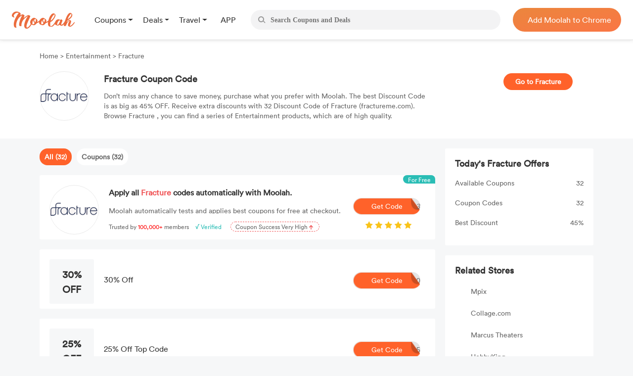

--- FILE ---
content_type: text/html; charset=UTF-8
request_url: https://us.joinmoolah.com/fracture-promo-code
body_size: 9910
content:
<!DOCTYPE html>
<html lang="en">
  <head>
      <title>Hot Fracture  Coupon Code & Coupons - 45% OFF</title>
      <meta charset="utf-8">
      <meta name="viewport" content="width=device-width, initial-scale=1.0, maximum-scale=1.0, user-scalable=no">
      <meta name="description" content="Fracture  Coupon Code Valid Right Now: up to 45% Your Purchases. Moolah Lists All 32 Fracture  Promotions in January 2026.">
              <link rel="canonical" href="http://us.joinmoolah.com/fracture-promo-code" />
                  <script src="https://www.joinmoolah.com/js/jquery-3.7.1.min.js"></script>
<link rel="preload" href="https://www.joinmoolah.com/build/754235af.woff2"
      as="font" type="font/woff2" crossorigin="anonymous">
<link rel="preload" href="https://www.joinmoolah.com/build/4554cfac.ttf"
      as="font" type="font/ttf" crossorigin="anonymous">
<link rel="preload" href="https://www.joinmoolah.com/build/7785fa6a.ttf"
      as="font" type="font/ttf" crossorigin="anonymous">
<link rel="preload" href="https://www.joinmoolah.com/build/b8b92424.ttf"
      as="font" type="font/ttf" crossorigin="anonymous">

<style>
    @font-face {
        font-family: myFont1;
        src: url("https://www.joinmoolah.com/build/4a43aeaf.woff2");
    }
    @font-face {
        font-family: myFont2;
        src: url("https://www.joinmoolah.com/build/dbdfd67c.woff2");
    }
    @font-face {
        font-family: myFont3;
        src: url("https://www.joinmoolah.com/build/d4cb666c.woff2");
    }
    @font-face {
        font-family: myFont4;
        src: url("https://www.joinmoolah.com/build/bfa8da72.woff2");
    }
    @font-face {
        font-family: myFont5;
        src: url("https://www.joinmoolah.com/build/754235af.woff2");
    }
    @font-face {
        font-family: "poppins-Regular";
        src: url("https://www.joinmoolah.com/build/4554cfac.ttf");
    }
    @font-face {
        font-family: "poppins-Medium";
        src: url("https://www.joinmoolah.com/build/2f0180fd.ttf");
    }
    @font-face {
        font-family: "poppins-Light";
        src: url("https://www.joinmoolah.com/build/7cb38432.ttf");
    }
    @font-face {
        font-family: "poppins-Bold";
        src: url("https://www.joinmoolah.com/build/b8b92424.ttf");
    }
    @font-face {
        font-family: "poppins-SemiBold";
        src: url("https://www.joinmoolah.com/build/7785fa6a.ttf");
    }
</style>
<link rel="preload" as="style" href="https://www.joinmoolah.com/build/7df9900a.css" /><link rel="preload" as="style" href="https://www.joinmoolah.com/build/8b600cc0.css" /><link rel="preload" as="style" href="https://www.joinmoolah.com/build/c51704d8.css" /><link rel="preload" as="style" href="https://www.joinmoolah.com/build/853307f5.css" /><link rel="modulepreload" href="https://www.joinmoolah.com/build/e4723d54.js" /><link rel="modulepreload" href="https://www.joinmoolah.com/build/b5df1116.js" /><link rel="modulepreload" href="https://www.joinmoolah.com/build/2cd157fb.js" /><link rel="modulepreload" href="https://www.joinmoolah.com/build/22670a8a.js" /><link rel="modulepreload" href="https://www.joinmoolah.com/build/0db4ba48.js" /><link rel="modulepreload" href="https://www.joinmoolah.com/build/51c2affe.js" /><link rel="modulepreload" href="https://www.joinmoolah.com/build/12fb133d.js" /><link rel="stylesheet" href="https://www.joinmoolah.com/build/7df9900a.css" /><link rel="stylesheet" href="https://www.joinmoolah.com/build/8b600cc0.css" /><link rel="stylesheet" href="https://www.joinmoolah.com/build/c51704d8.css" /><link rel="stylesheet" href="https://www.joinmoolah.com/build/853307f5.css" /><script type="module" src="https://www.joinmoolah.com/build/e4723d54.js"></script><script type="module" src="https://www.joinmoolah.com/build/b5df1116.js"></script><script type="module" src="https://www.joinmoolah.com/build/51c2affe.js"></script><script type="module" src="https://www.joinmoolah.com/build/12fb133d.js"></script>              <script type="text/javascript"
            src="https://platform-api.sharethis.com/js/sharethis.js#property=6080f52a6b2a930018ecf0e6&product=inline-share-buttons"
            async="async"></script>
        <link rel="preload" as="style" href="https://www.joinmoolah.com/build/d9f34f02.css" /><link rel="preload" as="style" href="https://www.joinmoolah.com/build/04304a4a.css" /><link rel="modulepreload" href="https://www.joinmoolah.com/build/579ae767.js" /><link rel="stylesheet" href="https://www.joinmoolah.com/build/d9f34f02.css" /><link rel="stylesheet" href="https://www.joinmoolah.com/build/04304a4a.css" /><script type="module" src="https://www.joinmoolah.com/build/579ae767.js"></script>                      </head>
  <body>
      <div class="body-gotop">
    <button>
        <img class="topOn" src="https://www.joinmoolah.com/www/images/index/topOn.png" alt="returnTop">
        <img class="top" src="https://www.joinmoolah.com/www/images/index/top.png" alt="returnTop">
    </button>
</div>
      <style>
    </style>
<div class="nav">
    <div class="nav-content">
        <div class="nav-left">
            <a href="https://www.joinmoolah.com" class="m-logo" >
                <img src="https://www.joinmoolah.com/www/images/index/moolah-logo.png">
            </a>
                            <a href="https://www.joinmoolah.com">
                    <img src="https://www.joinmoolah.com/www/images/moolah.png" alt="moolah" class="moolah">
                </a>
                <div class="nav-left-menu">
                    <div class="nav-dropdown">
    <div class="dropdown-toggle nav-dropdown-btn">
        <div>
                        Coupons
                    </div>
    </div>
    <ul class="nav-dropdown-menu">
                   <li>
                <a href="https://us.joinmoolah.com" >All Coupons
                    <arrow class="arrow-icon"><img src="https://www.joinmoolah.com/www/images/deals/right.png" alt="right arrow"></arrow>
                </a>

           </li>
                   <li>
                <a href="https://us.joinmoolah.com/amazon-coupon-code/" >Amazon Coupons
                    <arrow class="arrow-icon"><img src="https://www.joinmoolah.com/www/images/deals/right.png" alt="right arrow"></arrow>
                </a>

           </li>
                   <li>
                <a href="https://us.joinmoolah.com/temu-promo-code/" >TEMU Coupons
                    <arrow class="arrow-icon"><img src="https://www.joinmoolah.com/www/images/deals/right.png" alt="right arrow"></arrow>
                </a>

           </li>
                   <li>
                <a href="https://us.joinmoolah.com/walmart-coupon-code/" >Walmart Coupons
                    <arrow class="arrow-icon"><img src="https://www.joinmoolah.com/www/images/deals/right.png" alt="right arrow"></arrow>
                </a>

           </li>
                   <li>
                <a href="https://us.joinmoolah.com/best-buy-promo-code/" >Best Buy Coupons
                    <arrow class="arrow-icon"><img src="https://www.joinmoolah.com/www/images/deals/right.png" alt="right arrow"></arrow>
                </a>

           </li>
                   <li>
                <a href="https://us.joinmoolah.com/kohls-coupons/" >Kohl&#039;s Coupons
                    <arrow class="arrow-icon"><img src="https://www.joinmoolah.com/www/images/deals/right.png" alt="right arrow"></arrow>
                </a>

           </li>
                   <li>
                <a href="https://us.joinmoolah.com/target-coupon/" >Target Coupons
                    <arrow class="arrow-icon"><img src="https://www.joinmoolah.com/www/images/deals/right.png" alt="right arrow"></arrow>
                </a>

           </li>
                   <li>
                <a href="https://us.joinmoolah.com/farfetch-coupons/" >Farfetch Coupons
                    <arrow class="arrow-icon"><img src="https://www.joinmoolah.com/www/images/deals/right.png" alt="right arrow"></arrow>
                </a>

           </li>
                   <li>
                <a href="https://us.joinmoolah.com/aliexpress-coupons/" >AliExpress Coupons
                    <arrow class="arrow-icon"><img src="https://www.joinmoolah.com/www/images/deals/right.png" alt="right arrow"></arrow>
                </a>

           </li>
            </ul>
</div>
                    <div class="nav-dropdown">
    <div class="dropdown-toggle nav-dropdown-btn">
        <div>
                        Deals
                    </div>
    </div>
    <ul class="nav-dropdown-menu">
                   <li>
                <a href="https://www.joinmoolah.com/deals" >All Deals
                    <arrow class="arrow-icon"><img src="https://www.joinmoolah.com/www/images/deals/right.png" alt="right arrow"></arrow>
                </a>

           </li>
                   <li>
                <a href="https://www.joinmoolah.com/deals/fashion" >Fashion
                    <arrow class="arrow-icon"><img src="https://www.joinmoolah.com/www/images/deals/right.png" alt="right arrow"></arrow>
                </a>

           </li>
                   <li>
                <a href="https://www.joinmoolah.com/deals/beauty" >Beauty
                    <arrow class="arrow-icon"><img src="https://www.joinmoolah.com/www/images/deals/right.png" alt="right arrow"></arrow>
                </a>

           </li>
                   <li>
                <a href="https://www.joinmoolah.com/deals/electronic" >Electronics
                    <arrow class="arrow-icon"><img src="https://www.joinmoolah.com/www/images/deals/right.png" alt="right arrow"></arrow>
                </a>

           </li>
                   <li>
                <a href="https://www.joinmoolah.com/deals/home-kitch" >Home &amp; Kitchen
                    <arrow class="arrow-icon"><img src="https://www.joinmoolah.com/www/images/deals/right.png" alt="right arrow"></arrow>
                </a>

           </li>
                   <li>
                <a href="https://www.joinmoolah.com/deals/finance" >Finance
                    <arrow class="arrow-icon"><img src="https://www.joinmoolah.com/www/images/deals/right.png" alt="right arrow"></arrow>
                </a>

           </li>
                   <li>
                <a href="https://www.joinmoolah.com/deals/mom-babies" >Mom &amp; Babies
                    <arrow class="arrow-icon"><img src="https://www.joinmoolah.com/www/images/deals/right.png" alt="right arrow"></arrow>
                </a>

           </li>
                   <li>
                <a href="https://www.joinmoolah.com/deals/health-care" >Health Care
                    <arrow class="arrow-icon"><img src="https://www.joinmoolah.com/www/images/deals/right.png" alt="right arrow"></arrow>
                </a>

           </li>
                   <li>
                <a href="https://www.joinmoolah.com/deals/travel" >Travel
                    <arrow class="arrow-icon"><img src="https://www.joinmoolah.com/www/images/deals/right.png" alt="right arrow"></arrow>
                </a>

           </li>
                   <li>
                <a href="https://www.joinmoolah.com/deals/others" >Others
                    <arrow class="arrow-icon"><img src="https://www.joinmoolah.com/www/images/deals/right.png" alt="right arrow"></arrow>
                </a>

           </li>
            </ul>
</div>
                    <div class="nav-dropdown">
    <div class="dropdown-toggle nav-dropdown-btn">
        <div>
                        Travel
                    </div>
    </div>
    <ul class="nav-dropdown-menu">
                   <li>
                <a href="https://www.joinmoolah.com/track?url=expedia.com&amp;is_web=3&amp;mid=172"  target="_blank" >Expedia
                    <arrow class="arrow-icon"><img src="https://www.joinmoolah.com/www/images/deals/right.png" alt="right arrow"></arrow>
                </a>

           </li>
                   <li>
                <a href="https://www.joinmoolah.com/track?url=hotels.com&amp;is_web=3&amp;mid=0"  target="_blank" >Hotels
                    <arrow class="arrow-icon"><img src="https://www.joinmoolah.com/www/images/deals/right.png" alt="right arrow"></arrow>
                </a>

           </li>
                   <li>
                <a href="https://www.joinmoolah.com/track?url=booking.com&amp;is_web=3&amp;mid=0"  target="_blank" >Booking.com
                    <arrow class="arrow-icon"><img src="https://www.joinmoolah.com/www/images/deals/right.png" alt="right arrow"></arrow>
                </a>

           </li>
                   <li>
                <a href="https://www.joinmoolah.com/track?url=marriott.com&amp;is_web=3&amp;mid=967"  target="_blank" >Marriott
                    <arrow class="arrow-icon"><img src="https://www.joinmoolah.com/www/images/deals/right.png" alt="right arrow"></arrow>
                </a>

           </li>
                   <li>
                <a href="https://www.joinmoolah.com/track?url=tripadvsor.com&amp;is_web=3&amp;mid=3232"  target="_blank" >TripAdvisor
                    <arrow class="arrow-icon"><img src="https://www.joinmoolah.com/www/images/deals/right.png" alt="right arrow"></arrow>
                </a>

           </li>
                   <li>
                <a href="https://www.joinmoolah.com/track?url=hotwire.com&amp;is_web=3&amp;mid=109"  target="_blank" >Hotwire
                    <arrow class="arrow-icon"><img src="https://www.joinmoolah.com/www/images/deals/right.png" alt="right arrow"></arrow>
                </a>

           </li>
                   <li>
                <a href="https://www.joinmoolah.com/track?url=skyscanner.com&amp;is_web=3&amp;mid=3607"  target="_blank" >Skyscanner
                    <arrow class="arrow-icon"><img src="https://www.joinmoolah.com/www/images/deals/right.png" alt="right arrow"></arrow>
                </a>

           </li>
                   <li>
                <a href="https://www.joinmoolah.com/track?url=pagoda.com&amp;is_web=3&amp;mid=3003"  target="_blank" >Agoda
                    <arrow class="arrow-icon"><img src="https://www.joinmoolah.com/www/images/deals/right.png" alt="right arrow"></arrow>
                </a>

           </li>
                   <li>
                <a href="https://www.joinmoolah.com/track?url=emirates.com&amp;is_web=3&amp;mid=793"  target="_blank" >Emirates
                    <arrow class="arrow-icon"><img src="https://www.joinmoolah.com/www/images/deals/right.png" alt="right arrow"></arrow>
                </a>

           </li>
                   <li>
                <a href="https://www.joinmoolah.com/track?url=hopegoo.com&amp;is_web=3&amp;mid=421161"  target="_blank" >HopeGoo
                    <arrow class="arrow-icon"><img src="https://www.joinmoolah.com/www/images/deals/right.png" alt="right arrow"></arrow>
                </a>

           </li>
            </ul>
</div>
                    <div class="nav-dropdown without-dropdown app-page">
    <div class="dropdown-toggle nav-dropdown-btn">
        <div>
                        <a href="https://www.joinmoolah.com/app">APP</a>
                    </div>
    </div>
    <ul class="nav-dropdown-menu">
            </ul>
</div>
                                    </div>
                    </div>
        <div  class="search" id="search-box"  role="search">
            <div class="search_btn">
                <img src="https://www.joinmoolah.com/www/images/index/search.png" alt="search">
            </div>
            <input type="text"  id="inputSearch" autocomplete="off" placeholder="Search Coupons and Deals"/>
            <ul id="search-result" class="search-result"></ul>
        </div>
        
                    
            <div class="nav-right-content">
                                    <div class="nav-right">
    <a href="https://www.joinmoolah.com/?utm_source=moolah&amp;utm_page=coupon_home&amp;utm_block=top&amp;direct=1" target="_blank">
        <span>
                    Add Moolah to Chrome
                </span>
     </a>
</div>
                            </div>
                
        <div class="app-pages" style="display:none">
            <a class="nav-app" href="https://apps.apple.com/app/moolah-automatic-coupons/id1639248589?platform=iphone" class="add-app" target="_blank">
                <img src="https://www.joinmoolah.com/www/images/app/download.png">
                <span>Add to iPhone - It's FREE!</span>
            </a>
        </div>
    </div>
</div>
      
    <script type="text/javascript">
                
        function notfind() {
            var img = event.srcElement;
            img.src = "https://www.joinmoolah.com/subCoupons/images/icon-money.png";
            img.οnerrοr = null;
        }
    </script>

    <div class="merchant-details" style="position: relative;">
                <div class="merchant-details-warp">
            <div class="warp">
                <div class="bar">
                    <a href="/">Home </a>
                    <span>> </span>
                                            <a href="/categories/entertainment">Entertainment</a>
                                        <span>> </span>
                    <span>Fracture </span>
                </div>
                <div class="introduce">
                    <div class="introduce_shop_logo">
                        <img src="https://cdn.joinmoolah.com/uploads/store/fractureme.com.png" onerror="notfind();">
                    </div>
                    <div class="shop-jiesao">
                        <h1>Fracture  Coupon Code</h1>
                        <p>Don’t miss any chance to save money, purchase what you prefer with Moolah. The best Discount Code is as big as 45% OFF. Receive extra discounts with 32 Discount Code of Fracture  (fractureme.com). Browse Fracture , you can find a series of Entertainment products, which are of high quality.</p>
                    </div>
                    <div class="go-to-coupons">
                        <a target="_blank"
                            href="/jump?type=MERCHANT&id=1740&is_web=3&mid=1740">Go to Fracture </a>
                    </div>
                    <div class="sharethis-inline-share-buttons"></div>
                </div>
            </div>
        </div>
        <div class="merchant-details-contanier">
            <div class="coupon-details-left">
                <div class="label">
                                            <span class="act" dataname="all">All
                            (32)</span>
                                                                <span dataname="coupon">Coupons
                            (32)</span>
                                                        </div>

                <div class="ads" onclick="add_to_chrome()">
                    <img class="right-arrow" src="https://www.joinmoolah.com/images/merchant_details/right_arrow.png"
                        alt="">
                    <span class="for-free">For Free</span>
                    <div class="img">
                        <img src="https://cdn.joinmoolah.com/uploads/store/fractureme.com.png" alt=""
                            onerror="notfind();">
                    </div>
                    <div class="offer-details">
                        <h4 class="title">
                            Apply all
                            <span class="merchant-name">Fracture </span>
                            codes automatically with Moolah.
                        </h4>
                        <p class="desc">Moolah automatically tests and applies best coupons for free at checkout.</p>
                        <p class="advertisement">
                            <span>Trusted by</span>
                            <span>100,000+</span>
                            <span>members</span>
                            <span>√ Verified</span>
                            <span>
                                <span>Coupon Success Very High
                                    <img class="arrow" src="https://www.joinmoolah.com/images/merchant_details/arrow.png"></span>
                            </span>
                        </p>
                    </div>
                                            <a onclick="click_event('http://us.joinmoolah.com/fracture-promo-code','navbar')"
                            href="https://www.joinmoolah.com/?channel&utm_source=moolah&utm_page=coupon_store_en&utm_block=fixcoupon&utm_tag1=fracture&direct=1"
                            class="add-chrome btn-bg" target="_blank"><i class="code">3</i>Get
                            Code</a>
                                        <img class="star" src="https://www.joinmoolah.com/images/merchant_details/star2x.png" alt="">
                </div>

                <ul class="effective-coupons">
                    
                    
                    
                    
                                                                        <a href="/jump?type=COUPON&id=8510727&is_web=3&mid=1740"
                                onclick="goSite('https://us.joinmoolah.com/fracture-promo-code?cid=8510727');"
                                rel="nofollow" class="card-box">
                                                    <img src="https://www.joinmoolah.com/images/merchant_details/right_arrow.png" alt=""
                            class="right-arrow-in-card-box">
                        <li class="item_coupons item_type_1 COUPON">
                            <div class="discount">
                                <span class="br_span">
                                                                   
                                                                           30% OFF
                                                                                                   </span>
                            </div>
                            
                            <div class="offer-details">
                                                                    <h4>30% Off
                                    </h4>
                                                            </div>
                            <div class="get-code">
                                <i>new30</i>
                                <img src="https://www.joinmoolah.com/images/big-button-bg.png" alt="">
                                <span>Get Code</span>
                            </div>
                        </li>
                        </a>
                                                                        <a href="/jump?type=COUPON&id=8510728&is_web=3&mid=1740"
                                onclick="goSite('https://us.joinmoolah.com/fracture-promo-code?cid=8510728');"
                                rel="nofollow" class="card-box">
                                                    <img src="https://www.joinmoolah.com/images/merchant_details/right_arrow.png" alt=""
                            class="right-arrow-in-card-box">
                        <li class="item_coupons item_type_1 COUPON">
                            <div class="discount">
                                <span class="br_span">
                                                                   
                                                                           25% OFF
                                                                                                   </span>
                            </div>
                            
                            <div class="offer-details">
                                                                    <h4>25% Off Top Code
                                    </h4>
                                                            </div>
                            <div class="get-code">
                                <i>GLASSY25</i>
                                <img src="https://www.joinmoolah.com/images/big-button-bg.png" alt="">
                                <span>Get Code</span>
                            </div>
                        </li>
                        </a>
                                                                        <a href="/jump?type=COUPON&id=8510729&is_web=3&mid=1740"
                                onclick="goSite('https://us.joinmoolah.com/fracture-promo-code?cid=8510729');"
                                rel="nofollow" class="card-box">
                                                    <img src="https://www.joinmoolah.com/images/merchant_details/right_arrow.png" alt=""
                            class="right-arrow-in-card-box">
                        <li class="item_coupons item_type_1 COUPON">
                            <div class="discount">
                                <span class="br_span">
                                                                   
                                                                           31% OFF
                                                                                                   </span>
                            </div>
                            
                            <div class="offer-details">
                                                                    <h4>31% Off
                                    </h4>
                                                            </div>
                            <div class="get-code">
                                <i>SAVE31</i>
                                <img src="https://www.joinmoolah.com/images/big-button-bg.png" alt="">
                                <span>Get Code</span>
                            </div>
                        </li>
                        </a>
                                                                        <a href="/jump?type=COUPON&id=8510730&is_web=3&mid=1740"
                                onclick="goSite('https://us.joinmoolah.com/fracture-promo-code?cid=8510730');"
                                rel="nofollow" class="card-box">
                                                    <img src="https://www.joinmoolah.com/images/merchant_details/right_arrow.png" alt=""
                            class="right-arrow-in-card-box">
                        <li class="item_coupons item_type_1 COUPON">
                            <div class="discount">
                                <span class="br_span">
                                                                   
                                                                           25% OFF
                                                                                                   </span>
                            </div>
                            
                            <div class="offer-details">
                                                                    <h4>25% Off
                                    </h4>
                                                            </div>
                            <div class="get-code">
                                <i>MERRY25</i>
                                <img src="https://www.joinmoolah.com/images/big-button-bg.png" alt="">
                                <span>Get Code</span>
                            </div>
                        </li>
                        </a>
                                                                        <a href="/jump?type=COUPON&id=8475404&is_web=3&mid=1740"
                                onclick="goSite('https://us.joinmoolah.com/fracture-promo-code?cid=8475404');"
                                rel="nofollow" class="card-box">
                                                    <img src="https://www.joinmoolah.com/images/merchant_details/right_arrow.png" alt=""
                            class="right-arrow-in-card-box">
                        <li class="item_coupons item_type_1 COUPON">
                            <div class="discount">
                                <span class="br_span">
                                                                   
                                                                           20% OFF
                                                                                                   </span>
                            </div>
                            
                            <div class="offer-details">
                                                                    <h4>20% Off
                                    </h4>
                                                            </div>
                            <div class="get-code">
                                <i>Fracture20</i>
                                <img src="https://www.joinmoolah.com/images/big-button-bg.png" alt="">
                                <span>Get Code</span>
                            </div>
                        </li>
                        </a>
                                                                        <a href="/jump?type=COUPON&id=8644115&is_web=3&mid=1740"
                                onclick="goSite('https://us.joinmoolah.com/fracture-promo-code?cid=8644115');"
                                rel="nofollow" class="card-box">
                                                    <img src="https://www.joinmoolah.com/images/merchant_details/right_arrow.png" alt=""
                            class="right-arrow-in-card-box">
                        <li class="item_coupons item_type_1 COUPON">
                            <div class="discount">
                                <span class="br_span">
                                                                   
                                                                           35% OFF
                                                                                                   </span>
                            </div>
                            
                            <div class="offer-details">
                                                                    <h4>35% Off
                                    </h4>
                                                            </div>
                            <div class="get-code">
                                <i>EARLY35</i>
                                <img src="https://www.joinmoolah.com/images/big-button-bg.png" alt="">
                                <span>Get Code</span>
                            </div>
                        </li>
                        </a>
                                                                        <a href="/jump?type=COUPON&id=8445460&is_web=3&mid=1740"
                                onclick="goSite('https://us.joinmoolah.com/fracture-promo-code?cid=8445460');"
                                rel="nofollow" class="card-box">
                                                    <img src="https://www.joinmoolah.com/images/merchant_details/right_arrow.png" alt=""
                            class="right-arrow-in-card-box">
                        <li class="item_coupons item_type_1 COUPON">
                            <div class="discount">
                                <span class="br_span">
                                                                   
                                                                           SALE
                                                                                                   </span>
                            </div>
                            
                            <div class="offer-details">
                                                                    <h4>Sale
                                    </h4>
                                                            </div>
                            <div class="get-code">
                                <i>FREEFRAME</i>
                                <img src="https://www.joinmoolah.com/images/big-button-bg.png" alt="">
                                <span>Get Code</span>
                            </div>
                        </li>
                        </a>
                                                                        <a href="/jump?type=COUPON&id=8723226&is_web=3&mid=1740"
                                onclick="goSite('https://us.joinmoolah.com/fracture-promo-code?cid=8723226');"
                                rel="nofollow" class="card-box">
                                                    <img src="https://www.joinmoolah.com/images/merchant_details/right_arrow.png" alt=""
                            class="right-arrow-in-card-box">
                        <li class="item_coupons item_type_1 COUPON">
                            <div class="discount">
                                <span class="br_span">
                                                                   
                                                                           SALE
                                                                                                   </span>
                            </div>
                            
                            <div class="offer-details">
                                                                    <h4>96 dollars Off Savings
                                    </h4>
                                                            </div>
                            <div class="get-code">
                                <i>PKEU184</i>
                                <img src="https://www.joinmoolah.com/images/big-button-bg.png" alt="">
                                <span>Get Code</span>
                            </div>
                        </li>
                        </a>
                                                                        <a href="/jump?type=COUPON&id=8460321&is_web=3&mid=1740"
                                onclick="goSite('https://us.joinmoolah.com/fracture-promo-code?cid=8460321');"
                                rel="nofollow" class="card-box">
                                                    <img src="https://www.joinmoolah.com/images/merchant_details/right_arrow.png" alt=""
                            class="right-arrow-in-card-box">
                        <li class="item_coupons item_type_1 COUPON">
                            <div class="discount">
                                <span class="br_span">
                                                                   
                                                                           20% OFF
                                                                                                   </span>
                            </div>
                            
                            <div class="offer-details">
                                                                    <h4>Coupon Code for 20% Off Your First Order of Prints
                                    </h4>
                                                            </div>
                            <div class="get-code">
                                <i>GLASSY20</i>
                                <img src="https://www.joinmoolah.com/images/big-button-bg.png" alt="">
                                <span>Get Code</span>
                            </div>
                        </li>
                        </a>
                                                                        <a href="/jump?type=COUPON&id=7006245&is_web=3&mid=1740"
                                onclick="goSite('https://us.joinmoolah.com/fracture-promo-code?cid=7006245');"
                                rel="nofollow" class="card-box">
                                                    <img src="https://www.joinmoolah.com/images/merchant_details/right_arrow.png" alt=""
                            class="right-arrow-in-card-box">
                        <li class="item_coupons item_type_1 COUPON">
                            <div class="discount">
                                <span class="br_span">
                                                                   
                                                                           $15 OFF
                                                                                                   </span>
                            </div>
                            
                            <div class="offer-details">
                                                                    <h4>$15 Off
                                    </h4>
                                                            </div>
                            <div class="get-code">
                                <i>15OFF</i>
                                <img src="https://www.joinmoolah.com/images/big-button-bg.png" alt="">
                                <span>Get Code</span>
                            </div>
                        </li>
                        </a>
                                                                        <a href="/jump?type=COUPON&id=8447537&is_web=3&mid=1740"
                                onclick="goSite('https://us.joinmoolah.com/fracture-promo-code?cid=8447537');"
                                rel="nofollow" class="card-box">
                                                    <img src="https://www.joinmoolah.com/images/merchant_details/right_arrow.png" alt=""
                            class="right-arrow-in-card-box">
                        <li class="item_coupons item_type_1 COUPON NOFREESSHIP">
                            <div class="discount">
                                <span class="br_span">
                                                                   
                                                                           SALE
                                                                                                   </span>
                            </div>
                            
                            <div class="offer-details">
                                                                    <h4>Shipping
                                    </h4>
                                                            </div>
                            <div class="get-code">
                                <i>FREESHIP</i>
                                <img src="https://www.joinmoolah.com/images/big-button-bg.png" alt="">
                                <span>Get Code</span>
                            </div>
                        </li>
                        </a>
                                                                        <a href="/jump?type=COUPON&id=6233919&is_web=3&mid=1740"
                                onclick="goSite('https://us.joinmoolah.com/fracture-promo-code?cid=6233919');"
                                rel="nofollow" class="card-box">
                                                    <img src="https://www.joinmoolah.com/images/merchant_details/right_arrow.png" alt=""
                            class="right-arrow-in-card-box">
                        <li class="item_coupons item_type_1 COUPON">
                            <div class="discount">
                                <span class="br_span">
                                                                   
                                                                           25% OFF
                                                                                                   </span>
                            </div>
                            
                            <div class="offer-details">
                                                                    <h4>25% Off on Anything
                                    </h4>
                                                            </div>
                            <div class="get-code">
                                <i>COOLDAD25R</i>
                                <img src="https://www.joinmoolah.com/images/big-button-bg.png" alt="">
                                <span>Get Code</span>
                            </div>
                        </li>
                        </a>
                                                                        <a href="/jump?type=COUPON&id=8716388&is_web=3&mid=1740"
                                onclick="goSite('https://us.joinmoolah.com/fracture-promo-code?cid=8716388');"
                                rel="nofollow" class="card-box">
                                                    <img src="https://www.joinmoolah.com/images/merchant_details/right_arrow.png" alt=""
                            class="right-arrow-in-card-box">
                        <li class="item_coupons item_type_1 COUPON">
                            <div class="discount">
                                <span class="br_span">
                                                                   
                                                                           10% OFF
                                                                                                   </span>
                            </div>
                            
                            <div class="offer-details">
                                                                    <h4>10% Off Rugs, Lighting, Home Decor and More at One Kings Lane
                                    </h4>
                                                            </div>
                            <div class="get-code">
                                <i>MISSEDYOU10</i>
                                <img src="https://www.joinmoolah.com/images/big-button-bg.png" alt="">
                                <span>Get Code</span>
                            </div>
                        </li>
                        </a>
                                                                        <a href="/jump?type=COUPON&id=8282481&is_web=3&mid=1740"
                                onclick="goSite('https://us.joinmoolah.com/fracture-promo-code?cid=8282481');"
                                rel="nofollow" class="card-box">
                                                    <img src="https://www.joinmoolah.com/images/merchant_details/right_arrow.png" alt=""
                            class="right-arrow-in-card-box">
                        <li class="item_coupons item_type_1 COUPON">
                            <div class="discount">
                                <span class="br_span">
                                                                   
                                                                           22% OFF
                                                                                                   </span>
                            </div>
                            
                            <div class="offer-details">
                                                                    <h4>22% Off
                                    </h4>
                                                            </div>
                            <div class="get-code">
                                <i>FREAKIER</i>
                                <img src="https://www.joinmoolah.com/images/big-button-bg.png" alt="">
                                <span>Get Code</span>
                            </div>
                        </li>
                        </a>
                                                                        <a href="/jump?type=COUPON&id=8274549&is_web=3&mid=1740"
                                onclick="goSite('https://us.joinmoolah.com/fracture-promo-code?cid=8274549');"
                                rel="nofollow" class="card-box">
                                                    <img src="https://www.joinmoolah.com/images/merchant_details/right_arrow.png" alt=""
                            class="right-arrow-in-card-box">
                        <li class="item_coupons item_type_1 COUPON">
                            <div class="discount">
                                <span class="br_span">
                                                                   
                                                                           $20 OFF
                                                                                                   </span>
                            </div>
                            
                            <div class="offer-details">
                                                                    <h4>$20 Off
                                    </h4>
                                                            </div>
                            <div class="get-code">
                                <i>SAVE20</i>
                                <img src="https://www.joinmoolah.com/images/big-button-bg.png" alt="">
                                <span>Get Code</span>
                            </div>
                        </li>
                        </a>
                                                                        <a href="/jump?type=COUPON&id=8274550&is_web=3&mid=1740"
                                onclick="goSite('https://us.joinmoolah.com/fracture-promo-code?cid=8274550');"
                                rel="nofollow" class="card-box">
                                                    <img src="https://www.joinmoolah.com/images/merchant_details/right_arrow.png" alt=""
                            class="right-arrow-in-card-box">
                        <li class="item_coupons item_type_1 COUPON">
                            <div class="discount">
                                <span class="br_span">
                                                                   
                                                                           $35 OFF
                                                                                                   </span>
                            </div>
                            
                            <div class="offer-details">
                                                                    <h4>$35 Off
                                    </h4>
                                                            </div>
                            <div class="get-code">
                                <i>save35</i>
                                <img src="https://www.joinmoolah.com/images/big-button-bg.png" alt="">
                                <span>Get Code</span>
                            </div>
                        </li>
                        </a>
                                                                        <a href="/jump?type=COUPON&id=7561854&is_web=3&mid=1740"
                                onclick="goSite('https://us.joinmoolah.com/fracture-promo-code?cid=7561854');"
                                rel="nofollow" class="card-box">
                                                    <img src="https://www.joinmoolah.com/images/merchant_details/right_arrow.png" alt=""
                            class="right-arrow-in-card-box">
                        <li class="item_coupons item_type_1 COUPON">
                            <div class="discount">
                                <span class="br_span">
                                                                   
                                                                           15% OFF
                                                                                                   </span>
                            </div>
                            
                            <div class="offer-details">
                                                                    <h4>Coupon Code for 15% Off at Fracture
                                    </h4>
                                                            </div>
                            <div class="get-code">
                                <i>PPE1X15</i>
                                <img src="https://www.joinmoolah.com/images/big-button-bg.png" alt="">
                                <span>Get Code</span>
                            </div>
                        </li>
                        </a>
                                                                        <a href="/jump?type=COUPON&id=7511166&is_web=3&mid=1740"
                                onclick="goSite('https://us.joinmoolah.com/fracture-promo-code?cid=7511166');"
                                rel="nofollow" class="card-box">
                                                    <img src="https://www.joinmoolah.com/images/merchant_details/right_arrow.png" alt=""
                            class="right-arrow-in-card-box">
                        <li class="item_coupons item_type_1 COUPON">
                            <div class="discount">
                                <span class="br_span">
                                                                   
                                                                           20% OFF
                                                                                                   </span>
                            </div>
                            
                            <div class="offer-details">
                                                                    <h4>Coupon Code for 20% Off
                                    </h4>
                                                            </div>
                            <div class="get-code">
                                <i>SPICE20</i>
                                <img src="https://www.joinmoolah.com/images/big-button-bg.png" alt="">
                                <span>Get Code</span>
                            </div>
                        </li>
                        </a>
                                                                        <a href="/jump?type=COUPON&id=8611980&is_web=3&mid=1740"
                                onclick="goSite('https://us.joinmoolah.com/fracture-promo-code?cid=8611980');"
                                rel="nofollow" class="card-box">
                                                    <img src="https://www.joinmoolah.com/images/merchant_details/right_arrow.png" alt=""
                            class="right-arrow-in-card-box">
                        <li class="item_coupons item_type_1 COUPON">
                            <div class="discount">
                                <span class="br_span">
                                                                   
                                                                           45% OFF
                                                                                                   </span>
                            </div>
                            
                            <div class="offer-details">
                                                                    <h4>45% Off
                                    </h4>
                                                            </div>
                            <div class="get-code">
                                <i>TREAT31</i>
                                <img src="https://www.joinmoolah.com/images/big-button-bg.png" alt="">
                                <span>Get Code</span>
                            </div>
                        </li>
                        </a>
                                                                        <a href="/jump?type=COUPON&id=6917011&is_web=3&mid=1740"
                                onclick="goSite('https://us.joinmoolah.com/fracture-promo-code?cid=6917011');"
                                rel="nofollow" class="card-box">
                                                    <img src="https://www.joinmoolah.com/images/merchant_details/right_arrow.png" alt=""
                            class="right-arrow-in-card-box">
                        <li class="item_coupons item_type_1 COUPON">
                            <div class="discount">
                                <span class="br_span">
                                                                   
                                                                           15% OFF
                                                                                                   </span>
                            </div>
                            
                            <div class="offer-details">
                                                                    <h4>Take 15% off Your Order at Fracture
                                    </h4>
                                                            </div>
                            <div class="get-code">
                                <i>MOMENTS15</i>
                                <img src="https://www.joinmoolah.com/images/big-button-bg.png" alt="">
                                <span>Get Code</span>
                            </div>
                        </li>
                        </a>
                                                                        <a href="/jump?type=COUPON&id=6917012&is_web=3&mid=1740"
                                onclick="goSite('https://us.joinmoolah.com/fracture-promo-code?cid=6917012');"
                                rel="nofollow" class="card-box">
                                                    <img src="https://www.joinmoolah.com/images/merchant_details/right_arrow.png" alt=""
                            class="right-arrow-in-card-box">
                        <li class="item_coupons item_type_1 COUPON">
                            <div class="discount">
                                <span class="br_span">
                                                                   
                                                                           40% OFF
                                                                                                   </span>
                            </div>
                            
                            <div class="offer-details">
                                                                    <h4>40% Off on Selected Products
                                    </h4>
                                                            </div>
                            <div class="get-code">
                                <i>BEPRESENT</i>
                                <img src="https://www.joinmoolah.com/images/big-button-bg.png" alt="">
                                <span>Get Code</span>
                            </div>
                        </li>
                        </a>
                                                                        <a href="/jump?type=COUPON&id=7102618&is_web=3&mid=1740"
                                onclick="goSite('https://us.joinmoolah.com/fracture-promo-code?cid=7102618');"
                                rel="nofollow" class="card-box">
                                                    <img src="https://www.joinmoolah.com/images/merchant_details/right_arrow.png" alt=""
                            class="right-arrow-in-card-box">
                        <li class="item_coupons item_type_1 COUPON FREESHIP">
                            <div class="discount">
                                <span class="br_span">
                                                                   
                                                                           20% OFF
                                                                                                   </span>
                            </div>
                            
                            <div class="offer-details">
                                                                    <h4>Coupon Code for 20% Off Entire Order &amp; Free Shipping
                                    </h4>
                                                            </div>
                            <div class="get-code">
                                <i>DT7ZFD</i>
                                <img src="https://www.joinmoolah.com/images/big-button-bg.png" alt="">
                                <span>Get Code</span>
                            </div>
                        </li>
                        </a>
                                                                        <a href="/jump?type=COUPON&id=8481965&is_web=3&mid=1740"
                                onclick="goSite('https://us.joinmoolah.com/fracture-promo-code?cid=8481965');"
                                rel="nofollow" class="card-box">
                                                    <img src="https://www.joinmoolah.com/images/merchant_details/right_arrow.png" alt=""
                            class="right-arrow-in-card-box">
                        <li class="item_coupons item_type_1 COUPON SITEWIDE">
                            <div class="discount">
                                <span class="br_span">
                                                                   
                                                                           30% OFF
                                                                                                   </span>
                            </div>
                            
                            <div class="offer-details">
                                                                    <h4>Coupon Code for 30% Off Sitewide
                                    </h4>
                                                            </div>
                            <div class="get-code">
                                <i>30%OFF</i>
                                <img src="https://www.joinmoolah.com/images/big-button-bg.png" alt="">
                                <span>Get Code</span>
                            </div>
                        </li>
                        </a>
                                                                        <a href="/jump?type=COUPON&id=8347569&is_web=3&mid=1740"
                                onclick="goSite('https://us.joinmoolah.com/fracture-promo-code?cid=8347569');"
                                rel="nofollow" class="card-box">
                                                    <img src="https://www.joinmoolah.com/images/merchant_details/right_arrow.png" alt=""
                            class="right-arrow-in-card-box">
                        <li class="item_coupons item_type_1 COUPON">
                            <div class="discount">
                                <span class="br_span">
                                                                   
                                                                           $50 OFF
                                                                                                   </span>
                            </div>
                            
                            <div class="offer-details">
                                                                    <h4>$50 Off
                                    </h4>
                                                            </div>
                            <div class="get-code">
                                <i>SAVE50</i>
                                <img src="https://www.joinmoolah.com/images/big-button-bg.png" alt="">
                                <span>Get Code</span>
                            </div>
                        </li>
                        </a>
                                                                        <a href="/jump?type=COUPON&id=8347572&is_web=3&mid=1740"
                                onclick="goSite('https://us.joinmoolah.com/fracture-promo-code?cid=8347572');"
                                rel="nofollow" class="card-box">
                                                    <img src="https://www.joinmoolah.com/images/merchant_details/right_arrow.png" alt=""
                            class="right-arrow-in-card-box">
                        <li class="item_coupons item_type_1 COUPON">
                            <div class="discount">
                                <span class="br_span">
                                                                   
                                                                           20% OFF
                                                                                                   </span>
                            </div>
                            
                            <div class="offer-details">
                                                                    <h4>20% Off on Your First Order
                                    </h4>
                                                            </div>
                            <div class="get-code">
                                <i>HELLO</i>
                                <img src="https://www.joinmoolah.com/images/big-button-bg.png" alt="">
                                <span>Get Code</span>
                            </div>
                        </li>
                        </a>
                                                                        <a href="/jump?type=COUPON&id=7833792&is_web=3&mid=1740"
                                onclick="goSite('https://us.joinmoolah.com/fracture-promo-code?cid=7833792');"
                                rel="nofollow" class="card-box">
                                                    <img src="https://www.joinmoolah.com/images/merchant_details/right_arrow.png" alt=""
                            class="right-arrow-in-card-box">
                        <li class="item_coupons item_type_1 COUPON">
                            <div class="discount">
                                <span class="br_span">
                                                                   
                                                                           28% OFF
                                                                                                   </span>
                            </div>
                            
                            <div class="offer-details">
                                                                    <h4>Coupon Code for 28% Off
                                    </h4>
                                                            </div>
                            <div class="get-code">
                                <i>KING28</i>
                                <img src="https://www.joinmoolah.com/images/big-button-bg.png" alt="">
                                <span>Get Code</span>
                            </div>
                        </li>
                        </a>
                                                                        <a href="/jump?type=COUPON&id=6758084&is_web=3&mid=1740"
                                onclick="goSite('https://us.joinmoolah.com/fracture-promo-code?cid=6758084');"
                                rel="nofollow" class="card-box">
                                                    <img src="https://www.joinmoolah.com/images/merchant_details/right_arrow.png" alt=""
                            class="right-arrow-in-card-box">
                        <li class="item_coupons item_type_1 COUPON">
                            <div class="discount">
                                <span class="br_span">
                                                                   
                                                                           20% OFF
                                                                                                   </span>
                            </div>
                            
                            <div class="offer-details">
                                                                    <h4>20% Off $150+ Orders
                                    </h4>
                                                            </div>
                            <div class="get-code">
                                <i>PIC20</i>
                                <img src="https://www.joinmoolah.com/images/big-button-bg.png" alt="">
                                <span>Get Code</span>
                            </div>
                        </li>
                        </a>
                                                                        <a href="/jump?type=COUPON&id=6758088&is_web=3&mid=1740"
                                onclick="goSite('https://us.joinmoolah.com/fracture-promo-code?cid=6758088');"
                                rel="nofollow" class="card-box">
                                                    <img src="https://www.joinmoolah.com/images/merchant_details/right_arrow.png" alt=""
                            class="right-arrow-in-card-box">
                        <li class="item_coupons item_type_1 COUPON">
                            <div class="discount">
                                <span class="br_span">
                                                                   
                                                                           15% OFF
                                                                                                   </span>
                            </div>
                            
                            <div class="offer-details">
                                                                    <h4>15% Off $75+ Orders
                                    </h4>
                                                            </div>
                            <div class="get-code">
                                <i>PIC15</i>
                                <img src="https://www.joinmoolah.com/images/big-button-bg.png" alt="">
                                <span>Get Code</span>
                            </div>
                        </li>
                        </a>
                                                                        <a href="/jump?type=COUPON&id=8420052&is_web=3&mid=1740"
                                onclick="goSite('https://us.joinmoolah.com/fracture-promo-code?cid=8420052');"
                                rel="nofollow" class="card-box">
                                                    <img src="https://www.joinmoolah.com/images/merchant_details/right_arrow.png" alt=""
                            class="right-arrow-in-card-box">
                        <li class="item_coupons item_type_1 COUPON">
                            <div class="discount">
                                <span class="br_span">
                                                                   
                                                                           35% OFF
                                                                                                   </span>
                            </div>
                            
                            <div class="offer-details">
                                                                    <h4>35% Off Entire Purchase
                                    </h4>
                                                            </div>
                            <div class="get-code">
                                <i>HOLIDAYVIP2020</i>
                                <img src="https://www.joinmoolah.com/images/big-button-bg.png" alt="">
                                <span>Get Code</span>
                            </div>
                        </li>
                        </a>
                                                                        <a href="/jump?type=COUPON&id=8706268&is_web=3&mid=1740"
                                onclick="goSite('https://us.joinmoolah.com/fracture-promo-code?cid=8706268');"
                                rel="nofollow" class="card-box">
                                                    <img src="https://www.joinmoolah.com/images/merchant_details/right_arrow.png" alt=""
                            class="right-arrow-in-card-box">
                        <li class="item_coupons item_type_1 COUPON">
                            <div class="discount">
                                <span class="br_span">
                                                                   
                                                                           $30 OFF
                                                                                                   </span>
                            </div>
                            
                            <div class="offer-details">
                                                                    <h4>Coupon Code for $30 Off $145+ Purchases
                                    </h4>
                                                            </div>
                            <div class="get-code">
                                <i>KICKOFF30</i>
                                <img src="https://www.joinmoolah.com/images/big-button-bg.png" alt="">
                                <span>Get Code</span>
                            </div>
                        </li>
                        </a>
                                                                        <a href="/jump?type=COUPON&id=8706269&is_web=3&mid=1740"
                                onclick="goSite('https://us.joinmoolah.com/fracture-promo-code?cid=8706269');"
                                rel="nofollow" class="card-box">
                                                    <img src="https://www.joinmoolah.com/images/merchant_details/right_arrow.png" alt=""
                            class="right-arrow-in-card-box">
                        <li class="item_coupons item_type_1 COUPON">
                            <div class="discount">
                                <span class="br_span">
                                                                   
                                                                           20% OFF
                                                                                                   </span>
                            </div>
                            
                            <div class="offer-details">
                                                                    <h4>20% Off Bundle Order At Ikonick
                                    </h4>
                                                            </div>
                            <div class="get-code">
                                <i>TAKE20-RVXMMP</i>
                                <img src="https://www.joinmoolah.com/images/big-button-bg.png" alt="">
                                <span>Get Code</span>
                            </div>
                        </li>
                        </a>
                                                                        <a href="/jump?type=COUPON&id=8190944&is_web=3&mid=1740"
                                onclick="goSite('https://us.joinmoolah.com/fracture-promo-code?cid=8190944');"
                                rel="nofollow" class="card-box">
                                                    <img src="https://www.joinmoolah.com/images/merchant_details/right_arrow.png" alt=""
                            class="right-arrow-in-card-box">
                        <li class="item_coupons item_type_1 COUPON">
                            <div class="discount">
                                <span class="br_span">
                                                                   
                                                                           20% OFF
                                                                                                   </span>
                            </div>
                            
                            <div class="offer-details">
                                                                    <h4>Coupon Code for 20% Off Your Order
                                    </h4>
                                                            </div>
                            <div class="get-code">
                                <i>FRESH20</i>
                                <img src="https://www.joinmoolah.com/images/big-button-bg.png" alt="">
                                <span>Get Code</span>
                            </div>
                        </li>
                        </a>
                    
                    
                </ul>
            </div>
            <div class="coupon-details-right">
                <div class="today-offer">
                    <h2>Today&#039;s Fracture  Offers
                    </h2>
                    <div class="table">
                        <div class="item">
                            <div class="left">Available Coupons
                            </div>
                            <div class="nums">32</div>
                        </div>
                        <div class="item">
                            <div class="left">Coupon Codes
                            </div>
                            <div class="nums">32</div>
                        </div>
                        <div class="item">
                            <div class="left">Best Discount
                            </div>
                            <div class="nums">45%</div>
                        </div>
                    </div>
                </div>
                <div class="related-stores">
                    <h2>Related Stores</h2>
                    <ul>
                                                                                                                        <li><a
                                            href="https://us.joinmoolah.com/mpix-coupons">Mpix</a>
                                    </li>
                                                                                                                                                                                    <li><a
                                            href="https://us.joinmoolah.com/collagecom-discount-code">Collage.com</a>
                                    </li>
                                                                                                                                                                                    <li><a
                                            href="https://us.joinmoolah.com/marcus-theaters-discount-code">Marcus Theaters</a>
                                    </li>
                                                                                                                                                                                    <li><a
                                            href="https://us.joinmoolah.com/hobbyking-coupon-code">HobbyKing</a>
                                    </li>
                                                                                                                                                                                    <li><a
                                            href="https://us.joinmoolah.com/marvel-digital-comics-unlimited-coupons">Marvel Digital Comics Unlimited</a>
                                    </li>
                                                                                                                                                                                    <li><a
                                            href="https://us.joinmoolah.com/cirque-du-soleil-coupon">Cirque du Soleil</a>
                                    </li>
                                                                                                                                                                                    <li><a
                                            href="https://us.joinmoolah.com/the-second-city-coupon-code">The Second City</a>
                                    </li>
                                                                                                                                                                                    <li><a
                                            href="https://us.joinmoolah.com/family-video-coupon-code">Family Video</a>
                                    </li>
                                                                                                                                                                                    <li><a
                                            href="https://us.joinmoolah.com/canvasdiscount-coupon">CanvasDiscount</a>
                                    </li>
                                                                                                                                                                                    <li><a
                                            href="https://us.joinmoolah.com/music123-coupon">Music123</a>
                                    </li>
                                                                                                                                                                                                                                                                                                                                                                                                                                                                                                                                                                                                                                                                                                                                                                                                                                                                                                                                                                                                                                                                                                                                                                                                                                                                                            <li class="related_more" style="display: none;"><a
                                            href="https://us.joinmoolah.com/bay-photo-lab-coupon">Bay Photo Lab</a>
                                    </li>
                                                                                                                                                                                    <li class="related_more" style="display: none;"><a
                                            href="https://us.joinmoolah.com/lensrentalscom-coupons">LensRentals.com</a>
                                    </li>
                                                                                                                                                                                    <li class="related_more" style="display: none;"><a
                                            href="https://us.joinmoolah.com/tcm-shop-coupons">TCM Shop</a>
                                    </li>
                                                                                                                                                                                    <li class="related_more" style="display: none;"><a
                                            href="https://us.joinmoolah.com/displate-promo-code">Displate</a>
                                    </li>
                                                                                                                                                                                    <li class="related_more" style="display: none;"><a
                                            href="https://us.joinmoolah.com/loveknitting-coupons">LoveKnitting</a>
                                    </li>
                                                                                                                                                                                    <li class="related_more" style="display: none;"><a
                                            href="https://us.joinmoolah.com/wantable-coupons">Wantable</a>
                                    </li>
                                                                                                                                                                                    <li class="related_more" style="display: none;"><a
                                            href="https://us.joinmoolah.com/archie-comics-coupon">Archie Comics</a>
                                    </li>
                                                                                                                                                                                    <li class="related_more" style="display: none;"><a
                                            href="https://us.joinmoolah.com/mostly-music-discount-code">Mostly Music</a>
                                    </li>
                                                                                                                                                                                    <li class="related_more" style="display: none;"><a
                                            href="https://us.joinmoolah.com/ruth-eckerd-hall-coupons">Ruth Eckerd Hall</a>
                                    </li>
                                                                                                                                                                                    <li class="related_more" style="display: none;"><a
                                            href="https://us.joinmoolah.com/jim-brickman-coupon-code">Jim Brickman</a>
                                    </li>
                                                                                                        </ul>
                    <div class="view-more relation_store_more" data_type="no">
                        View All Stores
                    </div>
                </div>

                <div class="top-stores">
                    <h2>Top Stores</h2>
                    <ul>
                                                                                                                        <li><a
                                            href="https://us.joinmoolah.com/country-curtains-promo-code">Country Curtains</a>
                                    </li>
                                                                                                                                                                                    <li><a
                                            href="https://us.joinmoolah.com/express-factory-outlet-promo-code">Express Factory Outlet</a>
                                    </li>
                                                                                                                                                                                    <li><a
                                            href="https://us.joinmoolah.com/tieks-coupons">Tieks</a>
                                    </li>
                                                                                                                                                                                    <li><a
                                            href="https://us.joinmoolah.com/efaucets-coupon-code">eFaucets</a>
                                    </li>
                                                                                                                                                                                    <li><a
                                            href="https://us.joinmoolah.com/abcmouse-coupons">ABCmouse</a>
                                    </li>
                                                                                                                                                                                    <li><a
                                            href="https://us.joinmoolah.com/tropicana-discount-code">Tropicana</a>
                                    </li>
                                                                                                                                                                                    <li><a
                                            href="https://us.joinmoolah.com/melissa-doug-coupon-code">Melissa &amp; Doug</a>
                                    </li>
                                                                                                                                                                                    <li><a
                                            href="https://us.joinmoolah.com/abes-of-maine-coupons">Abe&#039;s of Maine</a>
                                    </li>
                                                                                                                                                                                    <li><a
                                            href="https://us.joinmoolah.com/sturbridge-yankee-workshop-promo-code">Sturbridge Yankee Workshop</a>
                                    </li>
                                                                                                                                                                                    <li><a
                                            href="https://us.joinmoolah.com/american-blinds-promo-code">American Blinds</a>
                                    </li>
                                                                                                                                                                                                                                                                                                                                                                                                                                                                                                                                                                                                                                                                                                                                                                                                                                                                                                                                                                                                                                                                                                                                                                                                                                                                                            <li class="top_more" style="display: none;"><a
                                            href="https://us.joinmoolah.com/smartbargains-coupons">SmartBargains</a>
                                    </li>
                                                                                                                                                                                    <li class="top_more" style="display: none;"><a
                                            href="https://us.joinmoolah.com/beadaholique-coupons">Beadaholique</a>
                                    </li>
                                                                                                                                                                                    <li class="top_more" style="display: none;"><a
                                            href="https://us.joinmoolah.com/hootsuite-promo-code">hootsuite</a>
                                    </li>
                                                                                                                                                                                    <li class="top_more" style="display: none;"><a
                                            href="https://us.joinmoolah.com/amomacom-promo-code">amoma</a>
                                    </li>
                                                                                                                                                                                    <li class="top_more" style="display: none;"><a
                                            href="https://us.joinmoolah.com/dun-bradstreet-credibility-coupon-code">Dun &amp; Bradstreet Credibility</a>
                                    </li>
                                                                                                                                                                                    <li class="top_more" style="display: none;"><a
                                            href="https://us.joinmoolah.com/discount-electronics-coupons">Discount Electronics</a>
                                    </li>
                                                                                                                                                                                    <li class="top_more" style="display: none;"><a
                                            href="https://us.joinmoolah.com/crimson-trace-coupons">Crimson Trace</a>
                                    </li>
                                                                                                                                                                                    <li class="top_more" style="display: none;"><a
                                            href="https://us.joinmoolah.com/protein-world-coupon-code">Protein World</a>
                                    </li>
                                                                                                                                                                                    <li class="top_more" style="display: none;"><a
                                            href="https://us.joinmoolah.com/traffic-school-online-coupon">Traffic School Online</a>
                                    </li>
                                                                                                                                                                                    <li class="top_more" style="display: none;"><a
                                            href="https://us.joinmoolah.com/melia-coupon">Melia</a>
                                    </li>
                                                                                                        </ul>
                    <div class="view-more top_store_more" data_type="no">
                        View All Stores
                    </div>
                </div>
            </div>
        </div>
                    <div class="faq">
                <h1>FAQ</h1>
                <div class="content">
                    <h4>How to apply Fracture  Coupon Code?</h4><p>First of all, you should click the "Get Code" button and take hot promotions of Fracture  Then add what you want to purchase to your shopping bag when shopping at Fracture . Find the redemption box to apply the promotions during the payment process. Please be sure that Fracture  Coupon Code is entered to the empty input field. And you can get your preferred products at a lower price if the discount code works.</p><h4>Why can't Fracture  Coupon Code be used at present?</h4><p>Fracture  Coupon Code don't work now for the following reasons. What consumers have to do first is to see if the discount was entered in the correct place. If it was entered in the correct place, maybe you have already used the discount in the past, and the code is only allowed to be applied for one time. Additionally, remember to check the expiry date of the discount as it may expire at present.</p><h4>When do Fracture  Coupon Code expire?</h4><p>In general, the validity of different Coupon Code of Fracture  is different. Moolah refreshes the coupon list of Fracture  frequently, so that customers can get the newest promo codes for January 2026. Some requires you to use them in a short time, and some work for a long period. Consumers can apply proper promo codes to their purchases. Check the validity period of the promo codes you're going to use.</p>
                </div>
            </div>
        
    </div>
            <div class="get-code-modal" id="get-code-modal">
  <div class="mask"></div>
  <div class="get-code-content">
    <div class="close">
      <img src="https://www.joinmoolah.com/images/close@2x.png" alt="">
    </div>
    <div class="merchant-img">
      <a href="#">
        <img src="https://www.joinmoolah.com/images/groupon.png" alt="">
      </a>
    </div>
    <div class="describe"></div>
    <p class="title"></p>
    <!-- have coupon -->
    <div class="copy-coupon">
      <div class="codes">
        <span>78REH78</span>
      </div>
      <div class="copy">COPY</div>
    </div>
    <!--no have coupon -->
    <div class="no-copy-coupon">No code needed!</div>
    <a class="go_to_buy" target="_blank" href="javascript:;">Go To Michaels ></a>

    <div class="line"></div>

    <div class="footer-wrap">
      <div class="logo">
        <img src="https://www.joinmoolah.com/images/groupon.png" alt="">
      </div>
      <div class="ad-content">
        <h1></h1>
        <div class="long-bg"></div>
        <div class="small-bg" id="small-bg"></div>
        <span>Testing 5 codes: <i style="font-style: normal"></i></span>
      </div>
              <a href="https://www.joinmoolah.com/?channel&utm_source=moolah&utm_page=coupon_store_en&utm_block=show_code_popup&utm_tag1=fracture&direct=1" target="_blank" class="test-code">Test All Codes</a>
            </div>
  </div>
</div>
        <script>
        function click_event(url, pos) {
            $.ajax({
                url: "https://www.joinmoolah.com/click-event",
                type: "post",
                data: {
                    channel: 'merchant',
                    click_page: url,
                    click_area: pos
                },
                dataType: "json",
                success: function(result) {}
            });
        }
        //让整个广告位点击跳转
        function add_to_chrome() {
            click_event('http://us.joinmoolah.com/fracture-promo-code', 'navbar')
            window.open(
                "https://www.joinmoolah.com/?channel&utm_source=moolah&utm_page=coupon_store_en&utm_block=fixcoupon&utm_tag1=fracture&direct=1"
            )
        }
        //阻止a标签冒泡
        document.querySelector('.add-chrome').addEventListener('click', (event) => {
            event.stopPropagation()
        })
        //促销点击弹窗
        window.goSite = function(url) {
            window.open(url);
        };
    </script>
                <footer>
    <div id="footer">
    <div class="footer-container">
        <div class="row footer-body">
            
            <div class="footer-left col-md-12 col-lg-2">
                <div class="left-side">
                    
                    <div class="footer-logo">
                        <a href="https://www.joinmoolah.com">
                            <img src="https://www.joinmoolah.com/www/images/index/blackLogo.png" alt="moolah-logo">
                        </a>
                    </div>
                    <div class="footer-qrCode">
                        <img src="https://www.joinmoolah.com/www/images/index/qrCode.png" alt="QR-Code">
                    </div>
                    <div class="footer-store">
                        <a href="https://apps.apple.com/app/moolah-automatic-coupons/id1639248589 " target="_blank">
                            <img src="https://www.joinmoolah.com/www/images/index/appStores.png">
                        </a>
                        <a href="https://play.google.com/store/apps/details?id=com.dealam.moolah" target="_blank">
                            <img src="https://www.joinmoolah.com/www/images/index/goolePlay.png">
                        </a>
                    </div>
                </div>
            </div>
            
            <div class="footer-right col-md-12 col-lg-10">
                <div class="right-side">
                    <ul class="footer-list">
                        
                        <li>
                            <div class="list-title">
                                Download
                            </div>
                            <ul class="list-item">
                                <li>
                                    <a href="https://chrome.google.com/webstore/detail/moolah-automatic-coupon-h/gdnhngmilhhebigaokmniikdlcjbcbhg">Chrome Extension</a>
                                </li>
                                <li>
                                    <a href="https://microsoftedge.microsoft.com/addons/detail/moolah-automatic-coupon/fgfgcphmifdcdhdnnfejhhpaacfcaaed">Edge Add-on</a>
                                </li>
                                <li>
                                    <a href="https://addons.mozilla.org/en-US/firefox/addon/moolah-automatic-coupon/">Firefox Add-on</a>
                                </li>
                                <li>
                                    <a href="https://apps.apple.com/us/app/moolah-automatic-coupons/id1639248589">Safari Extension</a>
                                </li>
                            </ul>
                        </li>
                        <li>
                            <div class="list-title">
                                Top Coupons
                            </div>
                            <ul class="list-item">
                                <li>
                                    <a href="https://us.joinmoolah.com/amazon-coupon-code/">Amazon Coupons</a>
                                </li>
                                <li>
                                    <a href="https://us.joinmoolah.com/walmart-coupon-code/">Walmart Coupons</a>
                                </li>
                                <li>
                                    <a href="https://us.joinmoolah.com/expedia-discount-code/">Expedia Coupons</a>
                                </li>
                                <li>
                                    <a href="https://us.joinmoolah.com/farfetch-coupons/">Farfetch Coupons</a>
                                </li>
                            </ul>
                        </li>
                        <li>
                            <div class="list-title">
                                Hot Deals
                            </div>
                            <ul class="list-item">
                                <li>
                                    <a href="https://www.joinmoolah.com/deals/fashion">Fashion Deals</a>
                                </li>
                                <li>
                                    <a href="https://www.joinmoolah.com/deals/beauty">Beauty Deals</a>
                                </li>
                                <li>
                                    <a href="https://www.joinmoolah.com/deals/electronic">Electronics Deals</a>
                                </li>
                                <li>
                                    <a href="https://www.joinmoolah.com/deals/home-kitch">Home & Kitchen Deals</a>
                                </li>
                                <li>
                                    <a href="https://www.joinmoolah.com/deals/mom-babies">Mom & Babies Deals</a>
                                </li>
                            </ul>
                        </li>
                        <li>
                            <div class="list-title">
                                Social Media
                            </div>
                            <ul class="list-item">
                                <li>
                                    <a href="https://www.joinmoolah.com/blog/">Blog</a>
                                </li>
                                <li>
                                    <a href="https://facebook.com/join.moolah.official">Facebook</a>
                                </li>
                                <li>
                                    <a href="https://www.twitter.com/joinmoolah/">Twitter</a>
                                </li>
                                <li>
                                    <a href="https://www.instagram.com/join.moolah/">Instagram</a>
                                </li>
                            </ul>
                        </li>
                        <li>
                            <div class="list-title">
                                Company
                            </div>
                            <ul class="list-item">
                                <li>
                                    <a href="https://www.joinmoolah.com/about-us">About Us</a>
                                </li>
                                <li>
                                    <a href="https://www.joinmoolah.com/privacy-policy">Privacy Policy</a>
                                </li>
                                <li>
                                    <a href="https://www.joinmoolah.com/terms-conditions">Terms & Conditions</a>
                                </li>
                                <li>
                                    <a href="https://joinmoolah.goaffpro.com/">Affiliate Program</a>
                                </li>
                                <li>
                                    <a href="https://www.joinmoolah.com/contact-us">Contact Us</a>
                                </li>
                            </ul>
                        </li>
                    </ul>
                    
                    <div class="footer-stats">
                        <div class="stats-icon">
                            <ul class="icon-list">
                                <li>
                                    <a href="https://us.joinmoolah.com">
                                        <img src="https://www.joinmoolah.com/www/images/footer/usFlag.png">
                                    </a>
                                </li>
                                <li>
                                    <a href="https://uk.joinmoolah.com/">
                                        <img src="https://www.joinmoolah.com/www/images/footer/ukFlag.png">
                                    </a>
                                </li>
                                <li>
                                    <a href="https://ca.joinmoolah.com/">
                                        <img src="https://www.joinmoolah.com/www/images/footer/caFlag.png">
                                    </a>
                                </li>
                                <li>
                                    <a href="https://au.joinmoolah.com/">
                                        <img src="https://www.joinmoolah.com/www/images/footer/auFlag.png">
                                    </a>
                                </li>
                                <li>
                                    <a href="https://de.joinmoolah.com/">
                                        <img src="https://www.joinmoolah.com/www/images/footer/deFlag.png">
                                    </a>
                                </li>
                                <li>
                                    <a href="https://fr.joinmoolah.com/">
                                        <img src="https://www.joinmoolah.com/www/images/footer/frFlag.png">
                                    </a>
                                </li>
                            </ul>
                        </div>
                        
                        <div class="footer-dropdown">
                            <div class="dropup-center dropup">
                                <button class="btn btn-outline-secondary dropdown-toggle bt-menu-btn" type="button" data-bs-toggle="dropdown" aria-expanded="false">
                                    United States
                                </button>
                                <ul class="dropdown-menu">
                                    <li>
                                        <a class="dropdown-item" href="https://us.joinmoolah.com">United States</a>
                                    </li>
                                    <li>
                                        <a class="dropdown-item" href="https://uk.joinmoolah.com">United Kingdom</a>
                                    </li>
                                    <li>
                                        <a class="dropdown-item" href="https://ca.joinmoolah.com">Canada</a>
                                    </li>
                                    <li>
                                        <a class="dropdown-item" href="https://au.joinmoolah.com">Australia</a>
                                    </li>
                                    <li>
                                        <a class="dropdown-item" href="https://de.joinmoolah.com">Deutschland</a>
                                    </li>
                                    <li>
                                        <a class="dropdown-item" href="https://fr.joinmoolah.com">La France</a>
                                    </li>
                                    <li>
                                        <a class="dropdown-item" href="https://jp.joinmoolah.com">日本</a>
                                    </li>
                                    <li>
                                        <a class="dropdown-item" href="https://nl.joinmoolah.com">Nederland</a>
                                    </li>
                                    <li>
                                        <a class="dropdown-item" href="https://br.joinmoolah.com">Brasil</a>
                                    </li>
                                    <li>
                                        <a class="dropdown-item" href="https://pl.joinmoolah.com">Polska</a>
                                    </li>
                                    <li>
                                        <a class="dropdown-item" href="https://es.joinmoolah.com">España</a>
                                    </li>
                                    <li>
                                        <a class="dropdown-item" href="https://it.joinmoolah.com">Italia</a>
                                    </li>
                                    <li>
                                        <a class="dropdown-item" href="https://ru.joinmoolah.com">Россия</a>
                                    </li>
                                    <li>
                                        <a class="dropdown-item" href="https://kr.joinmoolah.com">한국</a>
                                    </li>
                                    <li>
                                        <a class="dropdown-item" href="https://cz.joinmoolah.com">Česká republika</a>
                                    </li>
                                    <li>
                                        <a class="dropdown-item" href="https://ae.joinmoolah.com">United Arab Emirates</a>
                                    </li>
                                    <li>
                                        <a class="dropdown-item" href="https://dk.joinmoolah.com">Danmark</a>
                                    </li>
                                    <li>
                                        <a class="dropdown-item" href="https://fi.joinmoolah.com">Suomi</a>
                                    </li>
                                    <li>
                                        <a class="dropdown-item" href="https://no.joinmoolah.com">Norge</a>
                                    </li>
                                    <li>
                                        <a class="dropdown-item" href="https://pt.joinmoolah.com">Portugal</a>
                                    </li>
                                    <li>
                                        <a class="dropdown-item" href="https://ro.joinmoolah.com">România</a>
                                    </li>
                                    <li>
                                        <a class="dropdown-item" href="https://se.joinmoolah.com">Sverige</a>
                                    </li>
                                    <li>
                                        <a class="dropdown-item" href="https://si.joinmoolah.com">Republika Slovenija</a>
                                    </li>
                                    <li>
                                        <a class="dropdown-item" href="https://th.joinmoolah.com">ประเทศไทย</a>
                                    </li>
                                    <li>
                                        <a class="dropdown-item" href="https://vn.joinmoolah.com">Việt Nam</a>
                                    </li>
                                    <li>
                                        <a class="dropdown-item" href="https://hu.joinmoolah.com">Magyarország</a>
                                    </li>
                                    <li>
                                        <a class="dropdown-item" href="https://id.joinmoolah.com">Indonesia</a>
                                    </li>
                                    <li>
                                        <a class="dropdown-item" href="https://gr.joinmoolah.com">Ελλάδα</a>
                                    </li>
                                </ul>
                              </div>
                        </div>
                    </div>
                     
                     <div class="footer-policy">
                        <span>Disclosure Policy: We may earn a commission when you use one of our coupons / links to make a purchase.</span>
                    </div>
                </div>
            </div>
        </div>
    </div>
    </div>
    <script>
        const btn = document.querySelector("button.bt-menu-btn");
        const ul = document.querySelector("ul.dropdown-menu");
        let isOpen = false;
        btn.addEventListener('click', function (event) {
            event.stopPropagation();
            toggleMenu();
        });
        ul.addEventListener('click', function (event) {
            event.stopPropagation();
        });
        document.addEventListener('click', function () {
            if (isOpen) {
                hideMenu();
            }
        });
        function toggleMenu() {
            if (isOpen) {
                hideMenu();
            } else {
                showMenu();
            }
        }
        // 显示菜单
        function showMenu() {
            btn.classList.add("show");
            ul.classList.add("show");
            ul.style = "position: absolute; inset: auto auto 0px 0px; margin: 0px; transform: translate(0px, -36px);";
            isOpen = true;
        }
        // 隐藏菜单
        function hideMenu() {
            btn.classList.remove("show");
            ul.classList.remove("show");
            ul.style = "";
            isOpen = false;
        }
        document.addEventListener("DOMContentLoaded", function () {
            let currentDomain = window.location.hostname;
            let country = currentDomain.split('.')[0]; //pl us
            let dropdownMenu = document.querySelector('.dropdown-menu');
            let menuItems = dropdownMenu.querySelectorAll('.dropdown-item');
            let selectedMenuItem = null;
            // 遍历菜单项，找到包含当前国家代码的项
            menuItems.forEach(function (item) {
                let href = item.getAttribute('href');
                if (href && href.indexOf(country) !== -1) {
                    selectedMenuItem = item.parentElement;
                }
            });
            // 添加选中状态的类名或直接修改样式
            if (selectedMenuItem) {
                selectedMenuItem.classList.add('current-country');
            }
            document.querySelector(".btn-outline-secondary").textContent = selectedMenuItem.textContent;
        })
    </script>
</footer>
        </body>
</html>


--- FILE ---
content_type: application/javascript
request_url: https://www.joinmoolah.com/build/e4723d54.js
body_size: 55389
content:
var Fo=(R,_e)=>()=>(_e||R((_e={exports:{}}).exports,_e),_e.exports);var Uo=Fo((Ho,yi)=>{/*! jQuery v3.7.1 | (c) OpenJS Foundation and other contributors | jquery.org/license */(function(R,_e){typeof yi=="object"&&typeof yi.exports=="object"?yi.exports=R.document?_e(R,!0):function(ge){if(!ge.document)throw new Error("jQuery requires a window with a document");return _e(ge)}:_e(R)})(typeof window<"u"?window:globalThis,function(R,_e){var ge=[],Ue=Object.getPrototypeOf,qe=ge.slice,Pt=ge.flat?function(e){return ge.flat.call(e)}:function(e){return ge.concat.apply([],e)},Je=ge.push,ke=ge.indexOf,rt={},st=rt.toString,gn=rt.hasOwnProperty,Sn=gn.toString,mn=Sn.call(Object),Z={},Q=function(e){return typeof e=="function"&&typeof e.nodeType!="number"&&typeof e.item!="function"},je=function(e){return e!=null&&e===e.window},B=R.document,Kt={type:!0,src:!0,nonce:!0,noModule:!0};function bi(e,t,i){var r,a,l=(i=i||B).createElement("script");if(l.text=e,t)for(r in Kt)(a=t[r]||t.getAttribute&&t.getAttribute(r))&&l.setAttribute(r,a);i.head.appendChild(l).parentNode.removeChild(l)}function Qt(e){return e==null?e+"":typeof e=="object"||typeof e=="function"?rt[st.call(e)]||"object":typeof e}var Yi="3.7.1",yo=/HTML$/i,s=function(e,t){return new s.fn.init(e,t)};function On(e){var t=!!e&&"length"in e&&e.length,i=Qt(e);return!Q(e)&&!je(e)&&(i==="array"||t===0||typeof t=="number"&&0<t&&t-1 in e)}function me(e,t){return e.nodeName&&e.nodeName.toLowerCase()===t.toLowerCase()}s.fn=s.prototype={jquery:Yi,constructor:s,length:0,toArray:function(){return qe.call(this)},get:function(e){return e==null?qe.call(this):e<0?this[e+this.length]:this[e]},pushStack:function(e){var t=s.merge(this.constructor(),e);return t.prevObject=this,t},each:function(e){return s.each(this,e)},map:function(e){return this.pushStack(s.map(this,function(t,i){return e.call(t,i,t)}))},slice:function(){return this.pushStack(qe.apply(this,arguments))},first:function(){return this.eq(0)},last:function(){return this.eq(-1)},even:function(){return this.pushStack(s.grep(this,function(e,t){return(t+1)%2}))},odd:function(){return this.pushStack(s.grep(this,function(e,t){return t%2}))},eq:function(e){var t=this.length,i=+e+(e<0?t:0);return this.pushStack(0<=i&&i<t?[this[i]]:[])},end:function(){return this.prevObject||this.constructor()},push:Je,sort:ge.sort,splice:ge.splice},s.extend=s.fn.extend=function(){var e,t,i,r,a,l,u=arguments[0]||{},p=1,g=arguments.length,y=!1;for(typeof u=="boolean"&&(y=u,u=arguments[p]||{},p++),typeof u=="object"||Q(u)||(u={}),p===g&&(u=this,p--);p<g;p++)if((e=arguments[p])!=null)for(t in e)r=e[t],t!=="__proto__"&&u!==r&&(y&&r&&(s.isPlainObject(r)||(a=Array.isArray(r)))?(i=u[t],l=a&&!Array.isArray(i)?[]:a||s.isPlainObject(i)?i:{},a=!1,u[t]=s.extend(y,l,r)):r!==void 0&&(u[t]=r));return u},s.extend({expando:"jQuery"+(Yi+Math.random()).replace(/\D/g,""),isReady:!0,error:function(e){throw new Error(e)},noop:function(){},isPlainObject:function(e){var t,i;return!(!e||st.call(e)!=="[object Object]")&&(!(t=Ue(e))||typeof(i=gn.call(t,"constructor")&&t.constructor)=="function"&&Sn.call(i)===mn)},isEmptyObject:function(e){var t;for(t in e)return!1;return!0},globalEval:function(e,t,i){bi(e,{nonce:t&&t.nonce},i)},each:function(e,t){var i,r=0;if(On(e))for(i=e.length;r<i&&t.call(e[r],r,e[r])!==!1;r++);else for(r in e)if(t.call(e[r],r,e[r])===!1)break;return e},text:function(e){var t,i="",r=0,a=e.nodeType;if(!a)for(;t=e[r++];)i+=s.text(t);return a===1||a===11?e.textContent:a===9?e.documentElement.textContent:a===3||a===4?e.nodeValue:i},makeArray:function(e,t){var i=t||[];return e!=null&&(On(Object(e))?s.merge(i,typeof e=="string"?[e]:e):Je.call(i,e)),i},inArray:function(e,t,i){return t==null?-1:ke.call(t,e,i)},isXMLDoc:function(e){var t=e&&e.namespaceURI,i=e&&(e.ownerDocument||e).documentElement;return!yo.test(t||i&&i.nodeName||"HTML")},merge:function(e,t){for(var i=+t.length,r=0,a=e.length;r<i;r++)e[a++]=t[r];return e.length=a,e},grep:function(e,t,i){for(var r=[],a=0,l=e.length,u=!i;a<l;a++)!t(e[a],a)!==u&&r.push(e[a]);return r},map:function(e,t,i){var r,a,l=0,u=[];if(On(e))for(r=e.length;l<r;l++)(a=t(e[l],l,i))!=null&&u.push(a);else for(l in e)(a=t(e[l],l,i))!=null&&u.push(a);return Pt(u)},guid:1,support:Z}),typeof Symbol=="function"&&(s.fn[Symbol.iterator]=ge[Symbol.iterator]),s.each("Boolean Number String Function Array Date RegExp Object Error Symbol".split(" "),function(e,t){rt["[object "+t+"]"]=t.toLowerCase()});var bo=ge.pop,_o=ge.sort,Ki=ge.splice,fe="[\\x20\\t\\r\\n\\f]",vn=new RegExp("^"+fe+"+|((?:^|[^\\\\])(?:\\\\.)*)"+fe+"+$","g");s.contains=function(e,t){var i=t&&t.parentNode;return e===i||!(!i||i.nodeType!==1||!(e.contains?e.contains(i):e.compareDocumentPosition&&16&e.compareDocumentPosition(i)))};var Qi=/([\0-\x1f\x7f]|^-?\d)|^-$|[^\x80-\uFFFF\w-]/g;function Gi(e,t){return t?e==="\0"?"�":e.slice(0,-1)+"\\"+e.charCodeAt(e.length-1).toString(16)+" ":"\\"+e}s.escapeSelector=function(e){return(e+"").replace(Qi,Gi)};var Et=B,Dn=Je;(function(){var e,t,i,r,a,l,u,p,g,y,x=Dn,T=s.expando,b=0,A=0,q=Te(),U=Te(),X=Te(),Se=Te(),Me=function(f,v){return f===v&&(a=!0),0},bt="checked|selected|async|autofocus|autoplay|controls|defer|disabled|hidden|ismap|loop|multiple|open|readonly|required|scoped",_t="(?:\\\\[\\da-fA-F]{1,6}"+fe+"?|\\\\[^\\r\\n\\f]|[\\w-]|[^\0-\\x7f])+",ie="\\["+fe+"*("+_t+")(?:"+fe+"*([*^$|!~]?=)"+fe+`*(?:'((?:\\\\.|[^\\\\'])*)'|"((?:\\\\.|[^\\\\"])*)"|(`+_t+"))|)"+fe+"*\\]",Yt=":("+_t+`)(?:\\((('((?:\\\\.|[^\\\\'])*)'|"((?:\\\\.|[^\\\\"])*)")|((?:\\\\.|[^\\\\()[\\]]|`+ie+")*)|.*)\\)|)",re=new RegExp(fe+"+","g"),Ee=new RegExp("^"+fe+"*,"+fe+"*"),Tn=new RegExp("^"+fe+"*([>+~]|"+fe+")"+fe+"*"),fi=new RegExp(fe+"|>"),wt=new RegExp(Yt),Cn=new RegExp("^"+_t+"$"),Dt={ID:new RegExp("^#("+_t+")"),CLASS:new RegExp("^\\.("+_t+")"),TAG:new RegExp("^("+_t+"|[*])"),ATTR:new RegExp("^"+ie),PSEUDO:new RegExp("^"+Yt),CHILD:new RegExp("^:(only|first|last|nth|nth-last)-(child|of-type)(?:\\("+fe+"*(even|odd|(([+-]|)(\\d*)n|)"+fe+"*(?:([+-]|)"+fe+"*(\\d+)|))"+fe+"*\\)|)","i"),bool:new RegExp("^(?:"+bt+")$","i"),needsContext:new RegExp("^"+fe+"*[>+~]|:(even|odd|eq|gt|lt|nth|first|last)(?:\\("+fe+"*((?:-\\d)?\\d*)"+fe+"*\\)|)(?=[^-]|$)","i")},Rt=/^(?:input|select|textarea|button)$/i,ln=/^h\d$/i,nt=/^(?:#([\w-]+)|(\w+)|\.([\w-]+))$/,Oe=/[+~]/,ve=new RegExp("\\\\[\\da-fA-F]{1,6}"+fe+"?|\\\\([^\\r\\n\\f])","g"),Be=function(f,v){var w="0x"+f.slice(1)-65536;return v||(w<0?String.fromCharCode(w+65536):String.fromCharCode(w>>10|55296,1023&w|56320))},Bt=function(){Wt()},Fe=mi(function(f){return f.disabled===!0&&me(f,"fieldset")},{dir:"parentNode",next:"legend"});try{x.apply(ge=qe.call(Et.childNodes),Et.childNodes),ge[Et.childNodes.length].nodeType}catch{x={apply:function(v,w){Dn.apply(v,qe.call(w))},call:function(v){Dn.apply(v,qe.call(arguments,1))}}}function W(f,v,w,E){var C,N,j,H,L,se,K,G=v&&v.ownerDocument,te=v?v.nodeType:9;if(w=w||[],typeof f!="string"||!f||te!==1&&te!==9&&te!==11)return w;if(!E&&(Wt(v),v=v||l,p)){if(te!==11&&(L=nt.exec(f)))if(C=L[1]){if(te===9){if(!(j=v.getElementById(C)))return w;if(j.id===C)return x.call(w,j),w}else if(G&&(j=G.getElementById(C))&&W.contains(v,j)&&j.id===C)return x.call(w,j),w}else{if(L[2])return x.apply(w,v.getElementsByTagName(f)),w;if((C=L[3])&&v.getElementsByClassName)return x.apply(w,v.getElementsByClassName(C)),w}if(!(Se[f+" "]||g&&g.test(f))){if(K=f,G=v,te===1&&(fi.test(f)||Tn.test(f))){for((G=Oe.test(f)&&pi(v.parentNode)||v)==v&&Z.scope||((H=v.getAttribute("id"))?H=s.escapeSelector(H):v.setAttribute("id",H=T)),N=(se=Yn(f)).length;N--;)se[N]=(H?"#"+H:":scope")+" "+gi(se[N]);K=se.join(",")}try{return x.apply(w,G.querySelectorAll(K)),w}catch{Se(f,!0)}finally{H===T&&v.removeAttribute("id")}}}return Ui(f.replace(vn,"$1"),v,w,E)}function Te(){var f=[];return function v(w,E){return f.push(w+" ")>t.cacheLength&&delete v[f.shift()],v[w+" "]=E}}function Ce(f){return f[T]=!0,f}function ae(f){var v=l.createElement("fieldset");try{return!!f(v)}catch{return!1}finally{v.parentNode&&v.parentNode.removeChild(v),v=null}}function Lt(f){return function(v){return me(v,"input")&&v.type===f}}function An(f){return function(v){return(me(v,"input")||me(v,"button"))&&v.type===f}}function hi(f){return function(v){return"form"in v?v.parentNode&&v.disabled===!1?"label"in v?"label"in v.parentNode?v.parentNode.disabled===f:v.disabled===f:v.isDisabled===f||v.isDisabled!==!f&&Fe(v)===f:v.disabled===f:"label"in v&&v.disabled===f}}function cn(f){return Ce(function(v){return v=+v,Ce(function(w,E){for(var C,N=f([],w.length,v),j=N.length;j--;)w[C=N[j]]&&(w[C]=!(E[C]=w[C]))})})}function pi(f){return f&&typeof f.getElementsByTagName<"u"&&f}function Wt(f){var v,w=f?f.ownerDocument||f:Et;return w!=l&&w.nodeType===9&&w.documentElement&&(u=(l=w).documentElement,p=!s.isXMLDoc(l),y=u.matches||u.webkitMatchesSelector||u.msMatchesSelector,u.msMatchesSelector&&Et!=l&&(v=l.defaultView)&&v.top!==v&&v.addEventListener("unload",Bt),Z.getById=ae(function(E){return u.appendChild(E).id=s.expando,!l.getElementsByName||!l.getElementsByName(s.expando).length}),Z.disconnectedMatch=ae(function(E){return y.call(E,"*")}),Z.scope=ae(function(){return l.querySelectorAll(":scope")}),Z.cssHas=ae(function(){try{return l.querySelector(":has(*,:jqfake)"),!1}catch{return!0}}),Z.getById?(t.filter.ID=function(E){var C=E.replace(ve,Be);return function(N){return N.getAttribute("id")===C}},t.find.ID=function(E,C){if(typeof C.getElementById<"u"&&p){var N=C.getElementById(E);return N?[N]:[]}}):(t.filter.ID=function(E){var C=E.replace(ve,Be);return function(N){var j=typeof N.getAttributeNode<"u"&&N.getAttributeNode("id");return j&&j.value===C}},t.find.ID=function(E,C){if(typeof C.getElementById<"u"&&p){var N,j,H,L=C.getElementById(E);if(L){if((N=L.getAttributeNode("id"))&&N.value===E)return[L];for(H=C.getElementsByName(E),j=0;L=H[j++];)if((N=L.getAttributeNode("id"))&&N.value===E)return[L]}return[]}}),t.find.TAG=function(E,C){return typeof C.getElementsByTagName<"u"?C.getElementsByTagName(E):C.querySelectorAll(E)},t.find.CLASS=function(E,C){if(typeof C.getElementsByClassName<"u"&&p)return C.getElementsByClassName(E)},g=[],ae(function(E){var C;u.appendChild(E).innerHTML="<a id='"+T+"' href='' disabled='disabled'></a><select id='"+T+"-\r\\' disabled='disabled'><option selected=''></option></select>",E.querySelectorAll("[selected]").length||g.push("\\["+fe+"*(?:value|"+bt+")"),E.querySelectorAll("[id~="+T+"-]").length||g.push("~="),E.querySelectorAll("a#"+T+"+*").length||g.push(".#.+[+~]"),E.querySelectorAll(":checked").length||g.push(":checked"),(C=l.createElement("input")).setAttribute("type","hidden"),E.appendChild(C).setAttribute("name","D"),u.appendChild(E).disabled=!0,E.querySelectorAll(":disabled").length!==2&&g.push(":enabled",":disabled"),(C=l.createElement("input")).setAttribute("name",""),E.appendChild(C),E.querySelectorAll("[name='']").length||g.push("\\["+fe+"*name"+fe+"*="+fe+`*(?:''|"")`)}),Z.cssHas||g.push(":has"),g=g.length&&new RegExp(g.join("|")),Me=function(E,C){if(E===C)return a=!0,0;var N=!E.compareDocumentPosition-!C.compareDocumentPosition;return N||(1&(N=(E.ownerDocument||E)==(C.ownerDocument||C)?E.compareDocumentPosition(C):1)||!Z.sortDetached&&C.compareDocumentPosition(E)===N?E===l||E.ownerDocument==Et&&W.contains(Et,E)?-1:C===l||C.ownerDocument==Et&&W.contains(Et,C)?1:r?ke.call(r,E)-ke.call(r,C):0:4&N?-1:1)}),l}for(e in W.matches=function(f,v){return W(f,null,null,v)},W.matchesSelector=function(f,v){if(Wt(f),p&&!Se[v+" "]&&(!g||!g.test(v)))try{var w=y.call(f,v);if(w||Z.disconnectedMatch||f.document&&f.document.nodeType!==11)return w}catch{Se(v,!0)}return 0<W(v,l,null,[f]).length},W.contains=function(f,v){return(f.ownerDocument||f)!=l&&Wt(f),s.contains(f,v)},W.attr=function(f,v){(f.ownerDocument||f)!=l&&Wt(f);var w=t.attrHandle[v.toLowerCase()],E=w&&gn.call(t.attrHandle,v.toLowerCase())?w(f,v,!p):void 0;return E!==void 0?E:f.getAttribute(v)},W.error=function(f){throw new Error("Syntax error, unrecognized expression: "+f)},s.uniqueSort=function(f){var v,w=[],E=0,C=0;if(a=!Z.sortStable,r=!Z.sortStable&&qe.call(f,0),_o.call(f,Me),a){for(;v=f[C++];)v===f[C]&&(E=w.push(C));for(;E--;)Ki.call(f,w[E],1)}return r=null,f},s.fn.uniqueSort=function(){return this.pushStack(s.uniqueSort(qe.apply(this)))},(t=s.expr={cacheLength:50,createPseudo:Ce,match:Dt,attrHandle:{},find:{},relative:{">":{dir:"parentNode",first:!0}," ":{dir:"parentNode"},"+":{dir:"previousSibling",first:!0},"~":{dir:"previousSibling"}},preFilter:{ATTR:function(f){return f[1]=f[1].replace(ve,Be),f[3]=(f[3]||f[4]||f[5]||"").replace(ve,Be),f[2]==="~="&&(f[3]=" "+f[3]+" "),f.slice(0,4)},CHILD:function(f){return f[1]=f[1].toLowerCase(),f[1].slice(0,3)==="nth"?(f[3]||W.error(f[0]),f[4]=+(f[4]?f[5]+(f[6]||1):2*(f[3]==="even"||f[3]==="odd")),f[5]=+(f[7]+f[8]||f[3]==="odd")):f[3]&&W.error(f[0]),f},PSEUDO:function(f){var v,w=!f[6]&&f[2];return Dt.CHILD.test(f[0])?null:(f[3]?f[2]=f[4]||f[5]||"":w&&wt.test(w)&&(v=Yn(w,!0))&&(v=w.indexOf(")",w.length-v)-w.length)&&(f[0]=f[0].slice(0,v),f[2]=w.slice(0,v)),f.slice(0,3))}},filter:{TAG:function(f){var v=f.replace(ve,Be).toLowerCase();return f==="*"?function(){return!0}:function(w){return me(w,v)}},CLASS:function(f){var v=q[f+" "];return v||(v=new RegExp("(^|"+fe+")"+f+"("+fe+"|$)"))&&q(f,function(w){return v.test(typeof w.className=="string"&&w.className||typeof w.getAttribute<"u"&&w.getAttribute("class")||"")})},ATTR:function(f,v,w){return function(E){var C=W.attr(E,f);return C==null?v==="!=":!v||(C+="",v==="="?C===w:v==="!="?C!==w:v==="^="?w&&C.indexOf(w)===0:v==="*="?w&&-1<C.indexOf(w):v==="$="?w&&C.slice(-w.length)===w:v==="~="?-1<(" "+C.replace(re," ")+" ").indexOf(w):v==="|="&&(C===w||C.slice(0,w.length+1)===w+"-"))}},CHILD:function(f,v,w,E,C){var N=f.slice(0,3)!=="nth",j=f.slice(-4)!=="last",H=v==="of-type";return E===1&&C===0?function(L){return!!L.parentNode}:function(L,se,K){var G,te,F,De,Le,Ae=N!==j?"nextSibling":"previousSibling",ze=L.parentNode,Ke=H&&L.nodeName.toLowerCase(),ut=!K&&!H,ye=!1;if(ze){if(N){for(;Ae;){for(F=L;F=F[Ae];)if(H?me(F,Ke):F.nodeType===1)return!1;Le=Ae=f==="only"&&!Le&&"nextSibling"}return!0}if(Le=[j?ze.firstChild:ze.lastChild],j&&ut){for(ye=(De=(G=(te=ze[T]||(ze[T]={}))[f]||[])[0]===b&&G[1])&&G[2],F=De&&ze.childNodes[De];F=++De&&F&&F[Ae]||(ye=De=0)||Le.pop();)if(F.nodeType===1&&++ye&&F===L){te[f]=[b,De,ye];break}}else if(ut&&(ye=De=(G=(te=L[T]||(L[T]={}))[f]||[])[0]===b&&G[1]),ye===!1)for(;(F=++De&&F&&F[Ae]||(ye=De=0)||Le.pop())&&!((H?me(F,Ke):F.nodeType===1)&&++ye&&(ut&&((te=F[T]||(F[T]={}))[f]=[b,ye]),F===L)););return(ye-=C)===E||ye%E==0&&0<=ye/E}}},PSEUDO:function(f,v){var w,E=t.pseudos[f]||t.setFilters[f.toLowerCase()]||W.error("unsupported pseudo: "+f);return E[T]?E(v):1<E.length?(w=[f,f,"",v],t.setFilters.hasOwnProperty(f.toLowerCase())?Ce(function(C,N){for(var j,H=E(C,v),L=H.length;L--;)C[j=ke.call(C,H[L])]=!(N[j]=H[L])}):function(C){return E(C,0,w)}):E}},pseudos:{not:Ce(function(f){var v=[],w=[],E=Kn(f.replace(vn,"$1"));return E[T]?Ce(function(C,N,j,H){for(var L,se=E(C,null,H,[]),K=C.length;K--;)(L=se[K])&&(C[K]=!(N[K]=L))}):function(C,N,j){return v[0]=C,E(v,null,j,w),v[0]=null,!w.pop()}}),has:Ce(function(f){return function(v){return 0<W(f,v).length}}),contains:Ce(function(f){return f=f.replace(ve,Be),function(v){return-1<(v.textContent||s.text(v)).indexOf(f)}}),lang:Ce(function(f){return Cn.test(f||"")||W.error("unsupported lang: "+f),f=f.replace(ve,Be).toLowerCase(),function(v){var w;do if(w=p?v.lang:v.getAttribute("xml:lang")||v.getAttribute("lang"))return(w=w.toLowerCase())===f||w.indexOf(f+"-")===0;while((v=v.parentNode)&&v.nodeType===1);return!1}}),target:function(f){var v=R.location&&R.location.hash;return v&&v.slice(1)===f.id},root:function(f){return f===u},focus:function(f){return f===function(){try{return l.activeElement}catch{}}()&&l.hasFocus()&&!!(f.type||f.href||~f.tabIndex)},enabled:hi(!1),disabled:hi(!0),checked:function(f){return me(f,"input")&&!!f.checked||me(f,"option")&&!!f.selected},selected:function(f){return f.parentNode&&f.parentNode.selectedIndex,f.selected===!0},empty:function(f){for(f=f.firstChild;f;f=f.nextSibling)if(f.nodeType<6)return!1;return!0},parent:function(f){return!t.pseudos.empty(f)},header:function(f){return ln.test(f.nodeName)},input:function(f){return Rt.test(f.nodeName)},button:function(f){return me(f,"input")&&f.type==="button"||me(f,"button")},text:function(f){var v;return me(f,"input")&&f.type==="text"&&((v=f.getAttribute("type"))==null||v.toLowerCase()==="text")},first:cn(function(){return[0]}),last:cn(function(f,v){return[v-1]}),eq:cn(function(f,v,w){return[w<0?w+v:w]}),even:cn(function(f,v){for(var w=0;w<v;w+=2)f.push(w);return f}),odd:cn(function(f,v){for(var w=1;w<v;w+=2)f.push(w);return f}),lt:cn(function(f,v,w){var E;for(E=w<0?w+v:v<w?v:w;0<=--E;)f.push(E);return f}),gt:cn(function(f,v,w){for(var E=w<0?w+v:w;++E<v;)f.push(E);return f})}}).pseudos.nth=t.pseudos.eq,{radio:!0,checkbox:!0,file:!0,password:!0,image:!0})t.pseudos[e]=Lt(e);for(e in{submit:!0,reset:!0})t.pseudos[e]=An(e);function go(){}function Yn(f,v){var w,E,C,N,j,H,L,se=U[f+" "];if(se)return v?0:se.slice(0);for(j=f,H=[],L=t.preFilter;j;){for(N in w&&!(E=Ee.exec(j))||(E&&(j=j.slice(E[0].length)||j),H.push(C=[])),w=!1,(E=Tn.exec(j))&&(w=E.shift(),C.push({value:w,type:E[0].replace(vn," ")}),j=j.slice(w.length)),t.filter)!(E=Dt[N].exec(j))||L[N]&&!(E=L[N](E))||(w=E.shift(),C.push({value:w,type:N,matches:E}),j=j.slice(w.length));if(!w)break}return v?j.length:j?W.error(f):U(f,H).slice(0)}function gi(f){for(var v=0,w=f.length,E="";v<w;v++)E+=f[v].value;return E}function mi(f,v,w){var E=v.dir,C=v.next,N=C||E,j=w&&N==="parentNode",H=A++;return v.first?function(L,se,K){for(;L=L[E];)if(L.nodeType===1||j)return f(L,se,K);return!1}:function(L,se,K){var G,te,F=[b,H];if(K){for(;L=L[E];)if((L.nodeType===1||j)&&f(L,se,K))return!0}else for(;L=L[E];)if(L.nodeType===1||j)if(te=L[T]||(L[T]={}),C&&me(L,C))L=L[E]||L;else{if((G=te[N])&&G[0]===b&&G[1]===H)return F[2]=G[2];if((te[N]=F)[2]=f(L,se,K))return!0}return!1}}function zi(f){return 1<f.length?function(v,w,E){for(var C=f.length;C--;)if(!f[C](v,w,E))return!1;return!0}:f[0]}function un(f,v,w,E,C){for(var N,j=[],H=0,L=f.length,se=v!=null;H<L;H++)(N=f[H])&&(w&&!w(N,E,C)||(j.push(N),se&&v.push(H)));return j}function dn(f,v,w,E,C,N){return E&&!E[T]&&(E=dn(E)),C&&!C[T]&&(C=dn(C,N)),Ce(function(j,H,L,se){var K,G,te,F,De=[],Le=[],Ae=H.length,ze=j||function(ut,ye,xt){for(var dt=0,Qn=ye.length;dt<Qn;dt++)W(ut,ye[dt],xt);return xt}(v||"*",L.nodeType?[L]:L,[]),Ke=!f||!j&&v?ze:un(ze,De,f,L,se);if(w?w(Ke,F=C||(j?f:Ae||E)?[]:H,L,se):F=Ke,E)for(K=un(F,Le),E(K,[],L,se),G=K.length;G--;)(te=K[G])&&(F[Le[G]]=!(Ke[Le[G]]=te));if(j){if(C||f){if(C){for(K=[],G=F.length;G--;)(te=F[G])&&K.push(Ke[G]=te);C(null,F=[],K,se)}for(G=F.length;G--;)(te=F[G])&&-1<(K=C?ke.call(j,te):De[G])&&(j[K]=!(H[K]=te))}}else F=un(F===H?F.splice(Ae,F.length):F),C?C(null,H,F,se):x.apply(H,F)})}function fn(f){for(var v,w,E,C=f.length,N=t.relative[f[0].type],j=N||t.relative[" "],H=N?1:0,L=mi(function(G){return G===v},j,!0),se=mi(function(G){return-1<ke.call(v,G)},j,!0),K=[function(G,te,F){var De=!N&&(F||te!=i)||((v=te).nodeType?L(G,te,F):se(G,te,F));return v=null,De}];H<C;H++)if(w=t.relative[f[H].type])K=[mi(zi(K),w)];else{if((w=t.filter[f[H].type].apply(null,f[H].matches))[T]){for(E=++H;E<C&&!t.relative[f[E].type];E++);return dn(1<H&&zi(K),1<H&&gi(f.slice(0,H-1).concat({value:f[H-2].type===" "?"*":""})).replace(vn,"$1"),w,H<E&&fn(f.slice(H,E)),E<C&&fn(f=f.slice(E)),E<C&&gi(f))}K.push(w)}return zi(K)}function Kn(f,v){var w,E,C,N,j,H,L=[],se=[],K=X[f+" "];if(!K){for(v||(v=Yn(f)),w=v.length;w--;)(K=fn(v[w]))[T]?L.push(K):se.push(K);(K=X(f,(E=se,N=0<(C=L).length,j=0<E.length,H=function(G,te,F,De,Le){var Ae,ze,Ke,ut=0,ye="0",xt=G&&[],dt=[],Qn=i,kn=G||j&&t.find.TAG("*",Le),Gn=b+=Qn==null?1:Math.random()||.1,ko=kn.length;for(Le&&(i=te==l||te||Le);ye!==ko&&(Ae=kn[ye])!=null;ye++){if(j&&Ae){for(ze=0,te||Ae.ownerDocument==l||(Wt(Ae),F=!p);Ke=E[ze++];)if(Ke(Ae,te||l,F)){x.call(De,Ae);break}Le&&(b=Gn)}N&&((Ae=!Ke&&Ae)&&ut--,G&&xt.push(Ae))}if(ut+=ye,N&&ye!==ut){for(ze=0;Ke=C[ze++];)Ke(xt,dt,te,F);if(G){if(0<ut)for(;ye--;)xt[ye]||dt[ye]||(dt[ye]=bo.call(De));dt=un(dt)}x.apply(De,dt),Le&&!G&&0<dt.length&&1<ut+C.length&&s.uniqueSort(De)}return Le&&(b=Gn,i=Qn),xt},N?Ce(H):H))).selector=f}return K}function Ui(f,v,w,E){var C,N,j,H,L,se=typeof f=="function"&&f,K=!E&&Yn(f=se.selector||f);if(w=w||[],K.length===1){if(2<(N=K[0]=K[0].slice(0)).length&&(j=N[0]).type==="ID"&&v.nodeType===9&&p&&t.relative[N[1].type]){if(!(v=(t.find.ID(j.matches[0].replace(ve,Be),v)||[])[0]))return w;se&&(v=v.parentNode),f=f.slice(N.shift().value.length)}for(C=Dt.needsContext.test(f)?0:N.length;C--&&(j=N[C],!t.relative[H=j.type]);)if((L=t.find[H])&&(E=L(j.matches[0].replace(ve,Be),Oe.test(N[0].type)&&pi(v.parentNode)||v))){if(N.splice(C,1),!(f=E.length&&gi(N)))return x.apply(w,E),w;break}}return(se||Kn(f,K))(E,v,!p,w,!v||Oe.test(f)&&pi(v.parentNode)||v),w}go.prototype=t.filters=t.pseudos,t.setFilters=new go,Z.sortStable=T.split("").sort(Me).join("")===T,Wt(),Z.sortDetached=ae(function(f){return 1&f.compareDocumentPosition(l.createElement("fieldset"))}),s.find=W,s.expr[":"]=s.expr.pseudos,s.unique=s.uniqueSort,W.compile=Kn,W.select=Ui,W.setDocument=Wt,W.tokenize=Yn,W.escape=s.escapeSelector,W.getText=s.text,W.isXML=s.isXMLDoc,W.selectors=s.expr,W.support=s.support,W.uniqueSort=s.uniqueSort})();var Gt=function(e,t,i){for(var r=[],a=i!==void 0;(e=e[t])&&e.nodeType!==9;)if(e.nodeType===1){if(a&&s(e).is(i))break;r.push(e)}return r},S=function(e,t){for(var i=[];e;e=e.nextSibling)e.nodeType===1&&e!==t&&i.push(e);return i},It=s.expr.match.needsContext,yn=/^<([a-z][^\/\0>:\x20\t\r\n\f]*)[\x20\t\r\n\f]*\/?>(?:<\/\1>|)$/i;function Ze(e,t,i){return Q(t)?s.grep(e,function(r,a){return!!t.call(r,a,r)!==i}):t.nodeType?s.grep(e,function(r){return r===t!==i}):typeof t!="string"?s.grep(e,function(r){return-1<ke.call(t,r)!==i}):s.filter(t,e,i)}s.filter=function(e,t,i){var r=t[0];return i&&(e=":not("+e+")"),t.length===1&&r.nodeType===1?s.find.matchesSelector(r,e)?[r]:[]:s.find.matches(e,s.grep(t,function(a){return a.nodeType===1}))},s.fn.extend({find:function(e){var t,i,r=this.length,a=this;if(typeof e!="string")return this.pushStack(s(e).filter(function(){for(t=0;t<r;t++)if(s.contains(a[t],this))return!0}));for(i=this.pushStack([]),t=0;t<r;t++)s.find(e,a[t],i);return 1<r?s.uniqueSort(i):i},filter:function(e){return this.pushStack(Ze(this,e||[],!1))},not:function(e){return this.pushStack(Ze(this,e||[],!0))},is:function(e){return!!Ze(this,typeof e=="string"&&It.test(e)?s(e):e||[],!1).length}});var Ln,Nn=/^(?:\s*(<[\w\W]+>)[^>]*|#([\w-]+))$/;(s.fn.init=function(e,t,i){var r,a;if(!e)return this;if(i=i||Ln,typeof e=="string"){if(!(r=e[0]==="<"&&e[e.length-1]===">"&&3<=e.length?[null,e,null]:Nn.exec(e))||!r[1]&&t)return!t||t.jquery?(t||i).find(e):this.constructor(t).find(e);if(r[1]){if(t=t instanceof s?t[0]:t,s.merge(this,s.parseHTML(r[1],t&&t.nodeType?t.ownerDocument||t:B,!0)),yn.test(r[1])&&s.isPlainObject(t))for(r in t)Q(this[r])?this[r](t[r]):this.attr(r,t[r]);return this}return(a=B.getElementById(r[2]))&&(this[0]=a,this.length=1),this}return e.nodeType?(this[0]=e,this.length=1,this):Q(e)?i.ready!==void 0?i.ready(e):e(s):s.makeArray(e,this)}).prototype=s.fn,Ln=s(B);var Ji=/^(?:parents|prev(?:Until|All))/,jn={children:!0,contents:!0,next:!0,prev:!0};function _i(e,t){for(;(e=e[t])&&e.nodeType!==1;);return e}s.fn.extend({has:function(e){var t=s(e,this),i=t.length;return this.filter(function(){for(var r=0;r<i;r++)if(s.contains(this,t[r]))return!0})},closest:function(e,t){var i,r=0,a=this.length,l=[],u=typeof e!="string"&&s(e);if(!It.test(e)){for(;r<a;r++)for(i=this[r];i&&i!==t;i=i.parentNode)if(i.nodeType<11&&(u?-1<u.index(i):i.nodeType===1&&s.find.matchesSelector(i,e))){l.push(i);break}}return this.pushStack(1<l.length?s.uniqueSort(l):l)},index:function(e){return e?typeof e=="string"?ke.call(s(e),this[0]):ke.call(this,e.jquery?e[0]:e):this[0]&&this[0].parentNode?this.first().prevAll().length:-1},add:function(e,t){return this.pushStack(s.uniqueSort(s.merge(this.get(),s(e,t))))},addBack:function(e){return this.add(e==null?this.prevObject:this.prevObject.filter(e))}}),s.each({parent:function(e){var t=e.parentNode;return t&&t.nodeType!==11?t:null},parents:function(e){return Gt(e,"parentNode")},parentsUntil:function(e,t,i){return Gt(e,"parentNode",i)},next:function(e){return _i(e,"nextSibling")},prev:function(e){return _i(e,"previousSibling")},nextAll:function(e){return Gt(e,"nextSibling")},prevAll:function(e){return Gt(e,"previousSibling")},nextUntil:function(e,t,i){return Gt(e,"nextSibling",i)},prevUntil:function(e,t,i){return Gt(e,"previousSibling",i)},siblings:function(e){return S((e.parentNode||{}).firstChild,e)},children:function(e){return S(e.firstChild)},contents:function(e){return e.contentDocument!=null&&Ue(e.contentDocument)?e.contentDocument:(me(e,"template")&&(e=e.content||e),s.merge([],e.childNodes))}},function(e,t){s.fn[e]=function(i,r){var a=s.map(this,t,i);return e.slice(-5)!=="Until"&&(r=i),r&&typeof r=="string"&&(a=s.filter(r,a)),1<this.length&&(jn[e]||s.uniqueSort(a),Ji.test(e)&&a.reverse()),this.pushStack(a)}});var at=/[^\x20\t\r\n\f]+/g;function xe(e){return e}function z(e){throw e}function wi(e,t,i,r){var a;try{e&&Q(a=e.promise)?a.call(e).done(t).fail(i):e&&Q(a=e.then)?a.call(e,t,i):t.apply(void 0,[e].slice(r))}catch(l){i.apply(void 0,[l])}}s.Callbacks=function(e){var t,i;e=typeof e=="string"?(t=e,i={},s.each(t.match(at)||[],function(b,A){i[A]=!0}),i):s.extend({},e);var r,a,l,u,p=[],g=[],y=-1,x=function(){for(u=u||e.once,l=r=!0;g.length;y=-1)for(a=g.shift();++y<p.length;)p[y].apply(a[0],a[1])===!1&&e.stopOnFalse&&(y=p.length,a=!1);e.memory||(a=!1),r=!1,u&&(p=a?[]:"")},T={add:function(){return p&&(a&&!r&&(y=p.length-1,g.push(a)),function b(A){s.each(A,function(q,U){Q(U)?e.unique&&T.has(U)||p.push(U):U&&U.length&&Qt(U)!=="string"&&b(U)})}(arguments),a&&!r&&x()),this},remove:function(){return s.each(arguments,function(b,A){for(var q;-1<(q=s.inArray(A,p,q));)p.splice(q,1),q<=y&&y--}),this},has:function(b){return b?-1<s.inArray(b,p):0<p.length},empty:function(){return p&&(p=[]),this},disable:function(){return u=g=[],p=a="",this},disabled:function(){return!p},lock:function(){return u=g=[],a||r||(p=a=""),this},locked:function(){return!!u},fireWith:function(b,A){return u||(A=[b,(A=A||[]).slice?A.slice():A],g.push(A),r||x()),this},fire:function(){return T.fireWith(this,arguments),this},fired:function(){return!!l}};return T},s.extend({Deferred:function(e){var t=[["notify","progress",s.Callbacks("memory"),s.Callbacks("memory"),2],["resolve","done",s.Callbacks("once memory"),s.Callbacks("once memory"),0,"resolved"],["reject","fail",s.Callbacks("once memory"),s.Callbacks("once memory"),1,"rejected"]],i="pending",r={state:function(){return i},always:function(){return a.done(arguments).fail(arguments),this},catch:function(l){return r.then(null,l)},pipe:function(){var l=arguments;return s.Deferred(function(u){s.each(t,function(p,g){var y=Q(l[g[4]])&&l[g[4]];a[g[1]](function(){var x=y&&y.apply(this,arguments);x&&Q(x.promise)?x.promise().progress(u.notify).done(u.resolve).fail(u.reject):u[g[0]+"With"](this,y?[x]:arguments)})}),l=null}).promise()},then:function(l,u,p){var g=0;function y(x,T,b,A){return function(){var q=this,U=arguments,X=function(){var Me,bt;if(!(x<g)){if((Me=b.apply(q,U))===T.promise())throw new TypeError("Thenable self-resolution");bt=Me&&(typeof Me=="object"||typeof Me=="function")&&Me.then,Q(bt)?A?bt.call(Me,y(g,T,xe,A),y(g,T,z,A)):(g++,bt.call(Me,y(g,T,xe,A),y(g,T,z,A),y(g,T,xe,T.notifyWith))):(b!==xe&&(q=void 0,U=[Me]),(A||T.resolveWith)(q,U))}},Se=A?X:function(){try{X()}catch(Me){s.Deferred.exceptionHook&&s.Deferred.exceptionHook(Me,Se.error),g<=x+1&&(b!==z&&(q=void 0,U=[Me]),T.rejectWith(q,U))}};x?Se():(s.Deferred.getErrorHook?Se.error=s.Deferred.getErrorHook():s.Deferred.getStackHook&&(Se.error=s.Deferred.getStackHook()),R.setTimeout(Se))}}return s.Deferred(function(x){t[0][3].add(y(0,x,Q(p)?p:xe,x.notifyWith)),t[1][3].add(y(0,x,Q(l)?l:xe)),t[2][3].add(y(0,x,Q(u)?u:z))}).promise()},promise:function(l){return l!=null?s.extend(l,r):r}},a={};return s.each(t,function(l,u){var p=u[2],g=u[5];r[u[1]]=p.add,g&&p.add(function(){i=g},t[3-l][2].disable,t[3-l][3].disable,t[0][2].lock,t[0][3].lock),p.add(u[3].fire),a[u[0]]=function(){return a[u[0]+"With"](this===a?void 0:this,arguments),this},a[u[0]+"With"]=p.fireWith}),r.promise(a),e&&e.call(a,a),a},when:function(e){var t=arguments.length,i=t,r=Array(i),a=qe.call(arguments),l=s.Deferred(),u=function(p){return function(g){r[p]=this,a[p]=1<arguments.length?qe.call(arguments):g,--t||l.resolveWith(r,a)}};if(t<=1&&(wi(e,l.done(u(i)).resolve,l.reject,!t),l.state()==="pending"||Q(a[i]&&a[i].then)))return l.then();for(;i--;)wi(a[i],u(i),l.reject);return l.promise()}});var Zi=/^(Eval|Internal|Range|Reference|Syntax|Type|URI)Error$/;s.Deferred.exceptionHook=function(e,t){R.console&&R.console.warn&&e&&Zi.test(e.name)&&R.console.warn("jQuery.Deferred exception: "+e.message,e.stack,t)},s.readyException=function(e){R.setTimeout(function(){throw e})};var xi=s.Deferred();function Tt(){B.removeEventListener("DOMContentLoaded",Tt),R.removeEventListener("load",Tt),s.ready()}s.fn.ready=function(e){return xi.then(e).catch(function(t){s.readyException(t)}),this},s.extend({isReady:!1,readyWait:1,ready:function(e){(e===!0?--s.readyWait:s.isReady)||(s.isReady=!0)!==e&&0<--s.readyWait||xi.resolveWith(B,[s])}}),s.ready.then=xi.then,B.readyState==="complete"||B.readyState!=="loading"&&!B.documentElement.doScroll?R.setTimeout(s.ready):(B.addEventListener("DOMContentLoaded",Tt),R.addEventListener("load",Tt));var We=function(e,t,i,r,a,l,u){var p=0,g=e.length,y=i==null;if(Qt(i)==="object")for(p in a=!0,i)We(e,t,p,i[p],!0,l,u);else if(r!==void 0&&(a=!0,Q(r)||(u=!0),y&&(u?(t.call(e,r),t=null):(y=t,t=function(x,T,b){return y.call(s(x),b)})),t))for(;p<g;p++)t(e[p],i,u?r:r.call(e[p],p,t(e[p],i)));return a?e:y?t.call(e):g?t(e[0],i):l},Jt=/^-ms-/,Pn=/-([a-z])/g;function wo(e,t){return t.toUpperCase()}function ht(e){return e.replace(Jt,"ms-").replace(Pn,wo)}var pt=function(e){return e.nodeType===1||e.nodeType===9||!+e.nodeType};function $t(){this.expando=s.expando+$t.uid++}$t.uid=1,$t.prototype={cache:function(e){var t=e[this.expando];return t||(t={},pt(e)&&(e.nodeType?e[this.expando]=t:Object.defineProperty(e,this.expando,{value:t,configurable:!0}))),t},set:function(e,t,i){var r,a=this.cache(e);if(typeof t=="string")a[ht(t)]=i;else for(r in t)a[ht(r)]=t[r];return a},get:function(e,t){return t===void 0?this.cache(e):e[this.expando]&&e[this.expando][ht(t)]},access:function(e,t,i){return t===void 0||t&&typeof t=="string"&&i===void 0?this.get(e,t):(this.set(e,t,i),i!==void 0?i:t)},remove:function(e,t){var i,r=e[this.expando];if(r!==void 0){if(t!==void 0)for(i=(t=Array.isArray(t)?t.map(ht):(t=ht(t))in r?[t]:t.match(at)||[]).length;i--;)delete r[t[i]];(t===void 0||s.isEmptyObject(r))&&(e.nodeType?e[this.expando]=void 0:delete e[this.expando])}},hasData:function(e){var t=e[this.expando];return t!==void 0&&!s.isEmptyObject(t)}};var I=new $t,$e=new $t,eo=/^(?:\{[\w\W]*\}|\[[\w\W]*\])$/,xo=/[A-Z]/g;function ei(e,t,i){var r,a;if(i===void 0&&e.nodeType===1)if(r="data-"+t.replace(xo,"-$&").toLowerCase(),typeof(i=e.getAttribute(r))=="string"){try{i=(a=i)==="true"||a!=="false"&&(a==="null"?null:a===+a+""?+a:eo.test(a)?JSON.parse(a):a)}catch{}$e.set(e,t,i)}else i=void 0;return i}s.extend({hasData:function(e){return $e.hasData(e)||I.hasData(e)},data:function(e,t,i){return $e.access(e,t,i)},removeData:function(e,t){$e.remove(e,t)},_data:function(e,t,i){return I.access(e,t,i)},_removeData:function(e,t){I.remove(e,t)}}),s.fn.extend({data:function(e,t){var i,r,a,l=this[0],u=l&&l.attributes;if(e===void 0){if(this.length&&(a=$e.get(l),l.nodeType===1&&!I.get(l,"hasDataAttrs"))){for(i=u.length;i--;)u[i]&&(r=u[i].name).indexOf("data-")===0&&(r=ht(r.slice(5)),ei(l,r,a[r]));I.set(l,"hasDataAttrs",!0)}return a}return typeof e=="object"?this.each(function(){$e.set(this,e)}):We(this,function(p){var g;if(l&&p===void 0)return(g=$e.get(l,e))!==void 0||(g=ei(l,e))!==void 0?g:void 0;this.each(function(){$e.set(this,e,p)})},null,t,1<arguments.length,null,!0)},removeData:function(e){return this.each(function(){$e.remove(this,e)})}}),s.extend({queue:function(e,t,i){var r;if(e)return t=(t||"fx")+"queue",r=I.get(e,t),i&&(!r||Array.isArray(i)?r=I.access(e,t,s.makeArray(i)):r.push(i)),r||[]},dequeue:function(e,t){t=t||"fx";var i=s.queue(e,t),r=i.length,a=i.shift(),l=s._queueHooks(e,t);a==="inprogress"&&(a=i.shift(),r--),a&&(t==="fx"&&i.unshift("inprogress"),delete l.stop,a.call(e,function(){s.dequeue(e,t)},l)),!r&&l&&l.empty.fire()},_queueHooks:function(e,t){var i=t+"queueHooks";return I.get(e,i)||I.access(e,i,{empty:s.Callbacks("once memory").add(function(){I.remove(e,[t+"queue",i])})})}}),s.fn.extend({queue:function(e,t){var i=2;return typeof e!="string"&&(t=e,e="fx",i--),arguments.length<i?s.queue(this[0],e):t===void 0?this:this.each(function(){var r=s.queue(this,e,t);s._queueHooks(this,e),e==="fx"&&r[0]!=="inprogress"&&s.dequeue(this,e)})},dequeue:function(e){return this.each(function(){s.dequeue(this,e)})},clearQueue:function(e){return this.queue(e||"fx",[])},promise:function(e,t){var i,r=1,a=s.Deferred(),l=this,u=this.length,p=function(){--r||a.resolveWith(l,[l])};for(typeof e!="string"&&(t=e,e=void 0),e=e||"fx";u--;)(i=I.get(l[u],e+"queueHooks"))&&i.empty&&(r++,i.empty.add(p));return p(),a.promise(t)}});var In=/[+-]?(?:\d*\.|)\d+(?:[eE][+-]?\d+|)/.source,Ft=new RegExp("^(?:([+-])=|)("+In+")([a-z%]*)$","i"),Ct=["Top","Right","Bottom","Left"],zt=B.documentElement,Ut=function(e){return s.contains(e.ownerDocument,e)},Zt={composed:!0};zt.getRootNode&&(Ut=function(e){return s.contains(e.ownerDocument,e)||e.getRootNode(Zt)===e.ownerDocument});var Re=function(e,t){return(e=t||e).style.display==="none"||e.style.display===""&&Ut(e)&&s.css(e,"display")==="none"};function Xe(e,t,i,r){var a,l,u=20,p=r?function(){return r.cur()}:function(){return s.css(e,t,"")},g=p(),y=i&&i[3]||(s.cssNumber[t]?"":"px"),x=e.nodeType&&(s.cssNumber[t]||y!=="px"&&+g)&&Ft.exec(s.css(e,t));if(x&&x[3]!==y){for(g/=2,y=y||x[3],x=+g||1;u--;)s.style(e,t,x+y),(1-l)*(1-(l=p()/g||.5))<=0&&(u=0),x/=l;x*=2,s.style(e,t,x+y),i=i||[]}return i&&(x=+x||+g||0,a=i[1]?x+(i[1]+1)*i[2]:+i[2],r&&(r.unit=y,r.start=x,r.end=a)),a}var Ve={};function Pe(e,t){for(var i,r,a,l,u,p,g,y=[],x=0,T=e.length;x<T;x++)(r=e[x]).style&&(i=r.style.display,t?(i==="none"&&(y[x]=I.get(r,"display")||null,y[x]||(r.style.display="")),r.style.display===""&&Re(r)&&(y[x]=(g=u=l=void 0,u=(a=r).ownerDocument,p=a.nodeName,(g=Ve[p])||(l=u.body.appendChild(u.createElement(p)),g=s.css(l,"display"),l.parentNode.removeChild(l),g==="none"&&(g="block"),Ve[p]=g)))):i!=="none"&&(y[x]="none",I.set(r,"display",i)));for(x=0;x<T;x++)y[x]!=null&&(e[x].style.display=y[x]);return e}s.fn.extend({show:function(){return Pe(this,!0)},hide:function(){return Pe(this)},toggle:function(e){return typeof e=="boolean"?e?this.show():this.hide():this.each(function(){Re(this)?s(this).show():s(this).hide()})}});var At,Mt,gt=/^(?:checkbox|radio)$/i,en=/<([a-z][^\/\0>\x20\t\r\n\f]*)/i,Ei=/^$|^module$|\/(?:java|ecma)script/i;At=B.createDocumentFragment().appendChild(B.createElement("div")),(Mt=B.createElement("input")).setAttribute("type","radio"),Mt.setAttribute("checked","checked"),Mt.setAttribute("name","t"),At.appendChild(Mt),Z.checkClone=At.cloneNode(!0).cloneNode(!0).lastChild.checked,At.innerHTML="<textarea>x</textarea>",Z.noCloneChecked=!!At.cloneNode(!0).lastChild.defaultValue,At.innerHTML="<option></option>",Z.option=!!At.lastChild;var Ye={thead:[1,"<table>","</table>"],col:[2,"<table><colgroup>","</colgroup></table>"],tr:[2,"<table><tbody>","</tbody></table>"],td:[3,"<table><tbody><tr>","</tr></tbody></table>"],_default:[0,"",""]};function Ie(e,t){var i;return i=typeof e.getElementsByTagName<"u"?e.getElementsByTagName(t||"*"):typeof e.querySelectorAll<"u"?e.querySelectorAll(t||"*"):[],t===void 0||t&&me(e,t)?s.merge([e],i):i}function ti(e,t){for(var i=0,r=e.length;i<r;i++)I.set(e[i],"globalEval",!t||I.get(t[i],"globalEval"))}Ye.tbody=Ye.tfoot=Ye.colgroup=Ye.caption=Ye.thead,Ye.th=Ye.td,Z.option||(Ye.optgroup=Ye.option=[1,"<select multiple='multiple'>","</select>"]);var Ti=/<|&#?\w+;/;function ni(e,t,i,r,a){for(var l,u,p,g,y,x,T=t.createDocumentFragment(),b=[],A=0,q=e.length;A<q;A++)if((l=e[A])||l===0)if(Qt(l)==="object")s.merge(b,l.nodeType?[l]:l);else if(Ti.test(l)){for(u=u||T.appendChild(t.createElement("div")),p=(en.exec(l)||["",""])[1].toLowerCase(),g=Ye[p]||Ye._default,u.innerHTML=g[1]+s.htmlPrefilter(l)+g[2],x=g[0];x--;)u=u.lastChild;s.merge(b,u.childNodes),(u=T.firstChild).textContent=""}else b.push(t.createTextNode(l));for(T.textContent="",A=0;l=b[A++];)if(r&&-1<s.inArray(l,r))a&&a.push(l);else if(y=Ut(l),u=Ie(T.appendChild(l),"script"),y&&ti(u),i)for(x=0;l=u[x++];)Ei.test(l.type||"")&&i.push(l);return T}var Ci=/^([^.]*)(?:\.(.+)|)/;function tn(){return!0}function nn(){return!1}function ii(e,t,i,r,a,l){var u,p;if(typeof t=="object"){for(p in typeof i!="string"&&(r=r||i,i=void 0),t)ii(e,p,i,r,t[p],l);return e}if(r==null&&a==null?(a=i,r=i=void 0):a==null&&(typeof i=="string"?(a=r,r=void 0):(a=r,r=i,i=void 0)),a===!1)a=nn;else if(!a)return e;return l===1&&(u=a,(a=function(g){return s().off(g),u.apply(this,arguments)}).guid=u.guid||(u.guid=s.guid++)),e.each(function(){s.event.add(this,t,a,r,i)})}function Mn(e,t,i){i?(I.set(e,t,!1),s.event.add(e,t,{namespace:!1,handler:function(r){var a,l=I.get(this,t);if(1&r.isTrigger&&this[t]){if(l)(s.event.special[t]||{}).delegateType&&r.stopPropagation();else if(l=qe.call(arguments),I.set(this,t,l),this[t](),a=I.get(this,t),I.set(this,t,!1),l!==a)return r.stopImmediatePropagation(),r.preventDefault(),a}else l&&(I.set(this,t,s.event.trigger(l[0],l.slice(1),this)),r.stopPropagation(),r.isImmediatePropagationStopped=tn)}})):I.get(e,t)===void 0&&s.event.add(e,t,tn)}s.event={global:{},add:function(e,t,i,r,a){var l,u,p,g,y,x,T,b,A,q,U,X=I.get(e);if(pt(e))for(i.handler&&(i=(l=i).handler,a=l.selector),a&&s.find.matchesSelector(zt,a),i.guid||(i.guid=s.guid++),(g=X.events)||(g=X.events=Object.create(null)),(u=X.handle)||(u=X.handle=function(Se){return typeof s<"u"&&s.event.triggered!==Se.type?s.event.dispatch.apply(e,arguments):void 0}),y=(t=(t||"").match(at)||[""]).length;y--;)A=U=(p=Ci.exec(t[y])||[])[1],q=(p[2]||"").split(".").sort(),A&&(T=s.event.special[A]||{},A=(a?T.delegateType:T.bindType)||A,T=s.event.special[A]||{},x=s.extend({type:A,origType:U,data:r,handler:i,guid:i.guid,selector:a,needsContext:a&&s.expr.match.needsContext.test(a),namespace:q.join(".")},l),(b=g[A])||((b=g[A]=[]).delegateCount=0,T.setup&&T.setup.call(e,r,q,u)!==!1||e.addEventListener&&e.addEventListener(A,u)),T.add&&(T.add.call(e,x),x.handler.guid||(x.handler.guid=i.guid)),a?b.splice(b.delegateCount++,0,x):b.push(x),s.event.global[A]=!0)},remove:function(e,t,i,r,a){var l,u,p,g,y,x,T,b,A,q,U,X=I.hasData(e)&&I.get(e);if(X&&(g=X.events)){for(y=(t=(t||"").match(at)||[""]).length;y--;)if(A=U=(p=Ci.exec(t[y])||[])[1],q=(p[2]||"").split(".").sort(),A){for(T=s.event.special[A]||{},b=g[A=(r?T.delegateType:T.bindType)||A]||[],p=p[2]&&new RegExp("(^|\\.)"+q.join("\\.(?:.*\\.|)")+"(\\.|$)"),u=l=b.length;l--;)x=b[l],!a&&U!==x.origType||i&&i.guid!==x.guid||p&&!p.test(x.namespace)||r&&r!==x.selector&&(r!=="**"||!x.selector)||(b.splice(l,1),x.selector&&b.delegateCount--,T.remove&&T.remove.call(e,x));u&&!b.length&&(T.teardown&&T.teardown.call(e,q,X.handle)!==!1||s.removeEvent(e,A,X.handle),delete g[A])}else for(A in g)s.event.remove(e,A+t[y],i,r,!0);s.isEmptyObject(g)&&I.remove(e,"handle events")}},dispatch:function(e){var t,i,r,a,l,u,p=new Array(arguments.length),g=s.event.fix(e),y=(I.get(this,"events")||Object.create(null))[g.type]||[],x=s.event.special[g.type]||{};for(p[0]=g,t=1;t<arguments.length;t++)p[t]=arguments[t];if(g.delegateTarget=this,!x.preDispatch||x.preDispatch.call(this,g)!==!1){for(u=s.event.handlers.call(this,g,y),t=0;(a=u[t++])&&!g.isPropagationStopped();)for(g.currentTarget=a.elem,i=0;(l=a.handlers[i++])&&!g.isImmediatePropagationStopped();)g.rnamespace&&l.namespace!==!1&&!g.rnamespace.test(l.namespace)||(g.handleObj=l,g.data=l.data,(r=((s.event.special[l.origType]||{}).handle||l.handler).apply(a.elem,p))!==void 0&&(g.result=r)===!1&&(g.preventDefault(),g.stopPropagation()));return x.postDispatch&&x.postDispatch.call(this,g),g.result}},handlers:function(e,t){var i,r,a,l,u,p=[],g=t.delegateCount,y=e.target;if(g&&y.nodeType&&!(e.type==="click"&&1<=e.button)){for(;y!==this;y=y.parentNode||this)if(y.nodeType===1&&(e.type!=="click"||y.disabled!==!0)){for(l=[],u={},i=0;i<g;i++)u[a=(r=t[i]).selector+" "]===void 0&&(u[a]=r.needsContext?-1<s(a,this).index(y):s.find(a,this,null,[y]).length),u[a]&&l.push(r);l.length&&p.push({elem:y,handlers:l})}}return y=this,g<t.length&&p.push({elem:y,handlers:t.slice(g)}),p},addProp:function(e,t){Object.defineProperty(s.Event.prototype,e,{enumerable:!0,configurable:!0,get:Q(t)?function(){if(this.originalEvent)return t(this.originalEvent)}:function(){if(this.originalEvent)return this.originalEvent[e]},set:function(i){Object.defineProperty(this,e,{enumerable:!0,configurable:!0,writable:!0,value:i})}})},fix:function(e){return e[s.expando]?e:new s.Event(e)},special:{load:{noBubble:!0},click:{setup:function(e){var t=this||e;return gt.test(t.type)&&t.click&&me(t,"input")&&Mn(t,"click",!0),!1},trigger:function(e){var t=this||e;return gt.test(t.type)&&t.click&&me(t,"input")&&Mn(t,"click"),!0},_default:function(e){var t=e.target;return gt.test(t.type)&&t.click&&me(t,"input")&&I.get(t,"click")||me(t,"a")}},beforeunload:{postDispatch:function(e){e.result!==void 0&&e.originalEvent&&(e.originalEvent.returnValue=e.result)}}}},s.removeEvent=function(e,t,i){e.removeEventListener&&e.removeEventListener(t,i)},s.Event=function(e,t){if(!(this instanceof s.Event))return new s.Event(e,t);e&&e.type?(this.originalEvent=e,this.type=e.type,this.isDefaultPrevented=e.defaultPrevented||e.defaultPrevented===void 0&&e.returnValue===!1?tn:nn,this.target=e.target&&e.target.nodeType===3?e.target.parentNode:e.target,this.currentTarget=e.currentTarget,this.relatedTarget=e.relatedTarget):this.type=e,t&&s.extend(this,t),this.timeStamp=e&&e.timeStamp||Date.now(),this[s.expando]=!0},s.Event.prototype={constructor:s.Event,isDefaultPrevented:nn,isPropagationStopped:nn,isImmediatePropagationStopped:nn,isSimulated:!1,preventDefault:function(){var e=this.originalEvent;this.isDefaultPrevented=tn,e&&!this.isSimulated&&e.preventDefault()},stopPropagation:function(){var e=this.originalEvent;this.isPropagationStopped=tn,e&&!this.isSimulated&&e.stopPropagation()},stopImmediatePropagation:function(){var e=this.originalEvent;this.isImmediatePropagationStopped=tn,e&&!this.isSimulated&&e.stopImmediatePropagation(),this.stopPropagation()}},s.each({altKey:!0,bubbles:!0,cancelable:!0,changedTouches:!0,ctrlKey:!0,detail:!0,eventPhase:!0,metaKey:!0,pageX:!0,pageY:!0,shiftKey:!0,view:!0,char:!0,code:!0,charCode:!0,key:!0,keyCode:!0,button:!0,buttons:!0,clientX:!0,clientY:!0,offsetX:!0,offsetY:!0,pointerId:!0,pointerType:!0,screenX:!0,screenY:!0,targetTouches:!0,toElement:!0,touches:!0,which:!0},s.event.addProp),s.each({focus:"focusin",blur:"focusout"},function(e,t){function i(r){if(B.documentMode){var a=I.get(this,"handle"),l=s.event.fix(r);l.type=r.type==="focusin"?"focus":"blur",l.isSimulated=!0,a(r),l.target===l.currentTarget&&a(l)}else s.event.simulate(t,r.target,s.event.fix(r))}s.event.special[e]={setup:function(){var r;if(Mn(this,e,!0),!B.documentMode)return!1;(r=I.get(this,t))||this.addEventListener(t,i),I.set(this,t,(r||0)+1)},trigger:function(){return Mn(this,e),!0},teardown:function(){var r;if(!B.documentMode)return!1;(r=I.get(this,t)-1)?I.set(this,t,r):(this.removeEventListener(t,i),I.remove(this,t))},_default:function(r){return I.get(r.target,e)},delegateType:t},s.event.special[t]={setup:function(){var r=this.ownerDocument||this.document||this,a=B.documentMode?this:r,l=I.get(a,t);l||(B.documentMode?this.addEventListener(t,i):r.addEventListener(e,i,!0)),I.set(a,t,(l||0)+1)},teardown:function(){var r=this.ownerDocument||this.document||this,a=B.documentMode?this:r,l=I.get(a,t)-1;l?I.set(a,t,l):(B.documentMode?this.removeEventListener(t,i):r.removeEventListener(e,i,!0),I.remove(a,t))}}}),s.each({mouseenter:"mouseover",mouseleave:"mouseout",pointerenter:"pointerover",pointerleave:"pointerout"},function(e,t){s.event.special[e]={delegateType:t,bindType:t,handle:function(i){var r,a=i.relatedTarget,l=i.handleObj;return a&&(a===this||s.contains(this,a))||(i.type=l.origType,r=l.handler.apply(this,arguments),i.type=t),r}}}),s.fn.extend({on:function(e,t,i,r){return ii(this,e,t,i,r)},one:function(e,t,i,r){return ii(this,e,t,i,r,1)},off:function(e,t,i){var r,a;if(e&&e.preventDefault&&e.handleObj)return r=e.handleObj,s(e.delegateTarget).off(r.namespace?r.origType+"."+r.namespace:r.origType,r.selector,r.handler),this;if(typeof e=="object"){for(a in e)this.off(a,t,e[a]);return this}return t!==!1&&typeof t!="function"||(i=t,t=void 0),i===!1&&(i=nn),this.each(function(){s.event.remove(this,e,i,t)})}});var to=/<script|<style|<link/i,no=/checked\s*(?:[^=]|=\s*.checked.)/i,io=/^\s*<!\[CDATA\[|\]\]>\s*$/g;function Ai(e,t){return me(e,"table")&&me(t.nodeType!==11?t:t.firstChild,"tr")&&s(e).children("tbody")[0]||e}function oo(e){return e.type=(e.getAttribute("type")!==null)+"/"+e.type,e}function kt(e){return(e.type||"").slice(0,5)==="true/"?e.type=e.type.slice(5):e.removeAttribute("type"),e}function lt(e,t){var i,r,a,l,u,p;if(t.nodeType===1){if(I.hasData(e)&&(p=I.get(e).events))for(a in I.remove(t,"handle events"),p)for(i=0,r=p[a].length;i<r;i++)s.event.add(t,a,p[a][i]);$e.hasData(e)&&(l=$e.access(e),u=s.extend({},l),$e.set(t,u))}}function St(e,t,i,r){t=Pt(t);var a,l,u,p,g,y,x=0,T=e.length,b=T-1,A=t[0],q=Q(A);if(q||1<T&&typeof A=="string"&&!Z.checkClone&&no.test(A))return e.each(function(U){var X=e.eq(U);q&&(t[0]=A.call(this,U,X.html())),St(X,t,i,r)});if(T&&(l=(a=ni(t,e[0].ownerDocument,!1,e,r)).firstChild,a.childNodes.length===1&&(a=l),l||r)){for(p=(u=s.map(Ie(a,"script"),oo)).length;x<T;x++)g=a,x!==b&&(g=s.clone(g,!0,!0),p&&s.merge(u,Ie(g,"script"))),i.call(e[x],g,x);if(p)for(y=u[u.length-1].ownerDocument,s.map(u,kt),x=0;x<p;x++)g=u[x],Ei.test(g.type||"")&&!I.access(g,"globalEval")&&s.contains(y,g)&&(g.src&&(g.type||"").toLowerCase()!=="module"?s._evalUrl&&!g.noModule&&s._evalUrl(g.src,{nonce:g.nonce||g.getAttribute("nonce")},y):bi(g.textContent.replace(io,""),g,y))}return e}function et(e,t,i){for(var r,a=t?s.filter(t,e):e,l=0;(r=a[l])!=null;l++)i||r.nodeType!==1||s.cleanData(Ie(r)),r.parentNode&&(i&&Ut(r)&&ti(Ie(r,"script")),r.parentNode.removeChild(r));return e}s.extend({htmlPrefilter:function(e){return e},clone:function(e,t,i){var r,a,l,u,p,g,y,x=e.cloneNode(!0),T=Ut(e);if(!(Z.noCloneChecked||e.nodeType!==1&&e.nodeType!==11||s.isXMLDoc(e)))for(u=Ie(x),r=0,a=(l=Ie(e)).length;r<a;r++)p=l[r],g=u[r],(y=g.nodeName.toLowerCase())==="input"&&gt.test(p.type)?g.checked=p.checked:y!=="input"&&y!=="textarea"||(g.defaultValue=p.defaultValue);if(t)if(i)for(l=l||Ie(e),u=u||Ie(x),r=0,a=l.length;r<a;r++)lt(l[r],u[r]);else lt(e,x);return 0<(u=Ie(x,"script")).length&&ti(u,!T&&Ie(e,"script")),x},cleanData:function(e){for(var t,i,r,a=s.event.special,l=0;(i=e[l])!==void 0;l++)if(pt(i)){if(t=i[I.expando]){if(t.events)for(r in t.events)a[r]?s.event.remove(i,r):s.removeEvent(i,r,t.handle);i[I.expando]=void 0}i[$e.expando]&&(i[$e.expando]=void 0)}}}),s.fn.extend({detach:function(e){return et(this,e,!0)},remove:function(e){return et(this,e)},text:function(e){return We(this,function(t){return t===void 0?s.text(this):this.empty().each(function(){this.nodeType!==1&&this.nodeType!==11&&this.nodeType!==9||(this.textContent=t)})},null,e,arguments.length)},append:function(){return St(this,arguments,function(e){this.nodeType!==1&&this.nodeType!==11&&this.nodeType!==9||Ai(this,e).appendChild(e)})},prepend:function(){return St(this,arguments,function(e){if(this.nodeType===1||this.nodeType===11||this.nodeType===9){var t=Ai(this,e);t.insertBefore(e,t.firstChild)}})},before:function(){return St(this,arguments,function(e){this.parentNode&&this.parentNode.insertBefore(e,this)})},after:function(){return St(this,arguments,function(e){this.parentNode&&this.parentNode.insertBefore(e,this.nextSibling)})},empty:function(){for(var e,t=0;(e=this[t])!=null;t++)e.nodeType===1&&(s.cleanData(Ie(e,!1)),e.textContent="");return this},clone:function(e,t){return e=e!=null&&e,t=t??e,this.map(function(){return s.clone(this,e,t)})},html:function(e){return We(this,function(t){var i=this[0]||{},r=0,a=this.length;if(t===void 0&&i.nodeType===1)return i.innerHTML;if(typeof t=="string"&&!to.test(t)&&!Ye[(en.exec(t)||["",""])[1].toLowerCase()]){t=s.htmlPrefilter(t);try{for(;r<a;r++)(i=this[r]||{}).nodeType===1&&(s.cleanData(Ie(i,!1)),i.innerHTML=t);i=0}catch{}}i&&this.empty().append(t)},null,e,arguments.length)},replaceWith:function(){var e=[];return St(this,arguments,function(t){var i=this.parentNode;s.inArray(this,e)<0&&(s.cleanData(Ie(this)),i&&i.replaceChild(t,this))},e)}}),s.each({appendTo:"append",prependTo:"prepend",insertBefore:"before",insertAfter:"after",replaceAll:"replaceWith"},function(e,t){s.fn[e]=function(i){for(var r,a=[],l=s(i),u=l.length-1,p=0;p<=u;p++)r=p===u?this:this.clone(!0),s(l[p])[t](r),Je.apply(a,r.get());return this.pushStack(a)}});var oi=new RegExp("^("+In+")(?!px)[a-z%]+$","i"),Hn=/^--/,tt=function(e){var t=e.ownerDocument.defaultView;return t&&t.opener||(t=R),t.getComputedStyle(e)},on=function(e,t,i){var r,a,l={};for(a in t)l[a]=e.style[a],e.style[a]=t[a];for(a in r=i.call(e),t)e.style[a]=l[a];return r},ki=new RegExp(Ct.join("|"),"i");function bn(e,t,i){var r,a,l,u,p=Hn.test(t),g=e.style;return(i=i||tt(e))&&(u=i.getPropertyValue(t)||i[t],p&&u&&(u=u.replace(vn,"$1")||void 0),u!==""||Ut(e)||(u=s.style(e,t)),!Z.pixelBoxStyles()&&oi.test(u)&&ki.test(t)&&(r=g.width,a=g.minWidth,l=g.maxWidth,g.minWidth=g.maxWidth=g.width=u,u=i.width,g.width=r,g.minWidth=a,g.maxWidth=l)),u!==void 0?u+"":u}function Ot(e,t){return{get:function(){if(!e())return(this.get=t).apply(this,arguments);delete this.get}}}(function(){function e(){if(y){g.style.cssText="position:absolute;left:-11111px;width:60px;margin-top:1px;padding:0;border:0",y.style.cssText="position:relative;display:block;box-sizing:border-box;overflow:scroll;margin:auto;border:1px;padding:1px;width:60%;top:1%",zt.appendChild(g).appendChild(y);var x=R.getComputedStyle(y);i=x.top!=="1%",p=t(x.marginLeft)===12,y.style.right="60%",l=t(x.right)===36,r=t(x.width)===36,y.style.position="absolute",a=t(y.offsetWidth/3)===12,zt.removeChild(g),y=null}}function t(x){return Math.round(parseFloat(x))}var i,r,a,l,u,p,g=B.createElement("div"),y=B.createElement("div");y.style&&(y.style.backgroundClip="content-box",y.cloneNode(!0).style.backgroundClip="",Z.clearCloneStyle=y.style.backgroundClip==="content-box",s.extend(Z,{boxSizingReliable:function(){return e(),r},pixelBoxStyles:function(){return e(),l},pixelPosition:function(){return e(),i},reliableMarginLeft:function(){return e(),p},scrollboxSize:function(){return e(),a},reliableTrDimensions:function(){var x,T,b,A;return u==null&&(x=B.createElement("table"),T=B.createElement("tr"),b=B.createElement("div"),x.style.cssText="position:absolute;left:-11111px;border-collapse:separate",T.style.cssText="box-sizing:content-box;border:1px solid",T.style.height="1px",b.style.height="9px",b.style.display="block",zt.appendChild(x).appendChild(T).appendChild(b),A=R.getComputedStyle(T),u=parseInt(A.height,10)+parseInt(A.borderTopWidth,10)+parseInt(A.borderBottomWidth,10)===T.offsetHeight,zt.removeChild(x)),u}}))})();var ro=["Webkit","Moz","ms"],Ht=B.createElement("div").style,qn={};function ri(e){var t=s.cssProps[e]||qn[e];return t||(e in Ht?e:qn[e]=function(i){for(var r=i[0].toUpperCase()+i.slice(1),a=ro.length;a--;)if((i=ro[a]+r)in Ht)return i}(e)||e)}var Rn=/^(none|table(?!-c[ea]).+)/,Si={position:"absolute",visibility:"hidden",display:"block"},qt={letterSpacing:"0",fontWeight:"400"};function _n(e,t,i){var r=Ft.exec(t);return r?Math.max(0,r[2]-(i||0))+(r[3]||"px"):t}function wn(e,t,i,r,a,l){var u=t==="width"?1:0,p=0,g=0,y=0;if(i===(r?"border":"content"))return 0;for(;u<4;u+=2)i==="margin"&&(y+=s.css(e,i+Ct[u],!0,a)),r?(i==="content"&&(g-=s.css(e,"padding"+Ct[u],!0,a)),i!=="margin"&&(g-=s.css(e,"border"+Ct[u]+"Width",!0,a))):(g+=s.css(e,"padding"+Ct[u],!0,a),i!=="padding"?g+=s.css(e,"border"+Ct[u]+"Width",!0,a):p+=s.css(e,"border"+Ct[u]+"Width",!0,a));return!r&&0<=l&&(g+=Math.max(0,Math.ceil(e["offset"+t[0].toUpperCase()+t.slice(1)]-l-g-p-.5))||0),g+y}function Bn(e,t,i){var r=tt(e),a=(!Z.boxSizingReliable()||i)&&s.css(e,"boxSizing",!1,r)==="border-box",l=a,u=bn(e,t,r),p="offset"+t[0].toUpperCase()+t.slice(1);if(oi.test(u)){if(!i)return u;u="auto"}return(!Z.boxSizingReliable()&&a||!Z.reliableTrDimensions()&&me(e,"tr")||u==="auto"||!parseFloat(u)&&s.css(e,"display",!1,r)==="inline")&&e.getClientRects().length&&(a=s.css(e,"boxSizing",!1,r)==="border-box",(l=p in e)&&(u=e[p])),(u=parseFloat(u)||0)+wn(e,t,i||(a?"border":"content"),l,r,u)+"px"}function ct(e,t,i,r,a){return new ct.prototype.init(e,t,i,r,a)}s.extend({cssHooks:{opacity:{get:function(e,t){if(t){var i=bn(e,"opacity");return i===""?"1":i}}}},cssNumber:{animationIterationCount:!0,aspectRatio:!0,borderImageSlice:!0,columnCount:!0,flexGrow:!0,flexShrink:!0,fontWeight:!0,gridArea:!0,gridColumn:!0,gridColumnEnd:!0,gridColumnStart:!0,gridRow:!0,gridRowEnd:!0,gridRowStart:!0,lineHeight:!0,opacity:!0,order:!0,orphans:!0,scale:!0,widows:!0,zIndex:!0,zoom:!0,fillOpacity:!0,floodOpacity:!0,stopOpacity:!0,strokeMiterlimit:!0,strokeOpacity:!0},cssProps:{},style:function(e,t,i,r){if(e&&e.nodeType!==3&&e.nodeType!==8&&e.style){var a,l,u,p=ht(t),g=Hn.test(t),y=e.style;if(g||(t=ri(p)),u=s.cssHooks[t]||s.cssHooks[p],i===void 0)return u&&"get"in u&&(a=u.get(e,!1,r))!==void 0?a:y[t];(l=typeof i)=="string"&&(a=Ft.exec(i))&&a[1]&&(i=Xe(e,t,a),l="number"),i!=null&&i==i&&(l!=="number"||g||(i+=a&&a[3]||(s.cssNumber[p]?"":"px")),Z.clearCloneStyle||i!==""||t.indexOf("background")!==0||(y[t]="inherit"),u&&"set"in u&&(i=u.set(e,i,r))===void 0||(g?y.setProperty(t,i):y[t]=i))}},css:function(e,t,i,r){var a,l,u,p=ht(t);return Hn.test(t)||(t=ri(p)),(u=s.cssHooks[t]||s.cssHooks[p])&&"get"in u&&(a=u.get(e,!0,i)),a===void 0&&(a=bn(e,t,r)),a==="normal"&&t in qt&&(a=qt[t]),i===""||i?(l=parseFloat(a),i===!0||isFinite(l)?l||0:a):a}}),s.each(["height","width"],function(e,t){s.cssHooks[t]={get:function(i,r,a){if(r)return!Rn.test(s.css(i,"display"))||i.getClientRects().length&&i.getBoundingClientRect().width?Bn(i,t,a):on(i,Si,function(){return Bn(i,t,a)})},set:function(i,r,a){var l,u=tt(i),p=!Z.scrollboxSize()&&u.position==="absolute",g=(p||a)&&s.css(i,"boxSizing",!1,u)==="border-box",y=a?wn(i,t,a,g,u):0;return g&&p&&(y-=Math.ceil(i["offset"+t[0].toUpperCase()+t.slice(1)]-parseFloat(u[t])-wn(i,t,"border",!1,u)-.5)),y&&(l=Ft.exec(r))&&(l[3]||"px")!=="px"&&(i.style[t]=r,r=s.css(i,t)),_n(0,r,y)}}}),s.cssHooks.marginLeft=Ot(Z.reliableMarginLeft,function(e,t){if(t)return(parseFloat(bn(e,"marginLeft"))||e.getBoundingClientRect().left-on(e,{marginLeft:0},function(){return e.getBoundingClientRect().left}))+"px"}),s.each({margin:"",padding:"",border:"Width"},function(e,t){s.cssHooks[e+t]={expand:function(i){for(var r=0,a={},l=typeof i=="string"?i.split(" "):[i];r<4;r++)a[e+Ct[r]+t]=l[r]||l[r-2]||l[0];return a}},e!=="margin"&&(s.cssHooks[e+t].set=_n)}),s.fn.extend({css:function(e,t){return We(this,function(i,r,a){var l,u,p={},g=0;if(Array.isArray(r)){for(l=tt(i),u=r.length;g<u;g++)p[r[g]]=s.css(i,r[g],!1,l);return p}return a!==void 0?s.style(i,r,a):s.css(i,r)},e,t,1<arguments.length)}}),((s.Tween=ct).prototype={constructor:ct,init:function(e,t,i,r,a,l){this.elem=e,this.prop=i,this.easing=a||s.easing._default,this.options=t,this.start=this.now=this.cur(),this.end=r,this.unit=l||(s.cssNumber[i]?"":"px")},cur:function(){var e=ct.propHooks[this.prop];return e&&e.get?e.get(this):ct.propHooks._default.get(this)},run:function(e){var t,i=ct.propHooks[this.prop];return this.options.duration?this.pos=t=s.easing[this.easing](e,this.options.duration*e,0,1,this.options.duration):this.pos=t=e,this.now=(this.end-this.start)*t+this.start,this.options.step&&this.options.step.call(this.elem,this.now,this),i&&i.set?i.set(this):ct.propHooks._default.set(this),this}}).init.prototype=ct.prototype,(ct.propHooks={_default:{get:function(e){var t;return e.elem.nodeType!==1||e.elem[e.prop]!=null&&e.elem.style[e.prop]==null?e.elem[e.prop]:(t=s.css(e.elem,e.prop,""))&&t!=="auto"?t:0},set:function(e){s.fx.step[e.prop]?s.fx.step[e.prop](e):e.elem.nodeType!==1||!s.cssHooks[e.prop]&&e.elem.style[ri(e.prop)]==null?e.elem[e.prop]=e.now:s.style(e.elem,e.prop,e.now+e.unit)}}}).scrollTop=ct.propHooks.scrollLeft={set:function(e){e.elem.nodeType&&e.elem.parentNode&&(e.elem[e.prop]=e.now)}},s.easing={linear:function(e){return e},swing:function(e){return .5-Math.cos(e*Math.PI)/2},_default:"swing"},s.fx=ct.prototype.init,s.fx.step={};var rn,Wn,mt,so,ao=/^(?:toggle|show|hide)$/,Oi=/queueHooks$/;function xn(){Wn&&(B.hidden===!1&&R.requestAnimationFrame?R.requestAnimationFrame(xn):R.setTimeout(xn,s.fx.interval),s.fx.tick())}function si(){return R.setTimeout(function(){rn=void 0}),rn=Date.now()}function ai(e,t){var i,r=0,a={height:e};for(t=t?1:0;r<4;r+=2-t)a["margin"+(i=Ct[r])]=a["padding"+i]=e;return t&&(a.opacity=a.width=e),a}function $n(e,t,i){for(var r,a=(vt.tweeners[t]||[]).concat(vt.tweeners["*"]),l=0,u=a.length;l<u;l++)if(r=a[l].call(i,t,e))return r}function vt(e,t,i){var r,a,l=0,u=vt.prefilters.length,p=s.Deferred().always(function(){delete g.elem}),g=function(){if(a)return!1;for(var T=rn||si(),b=Math.max(0,y.startTime+y.duration-T),A=1-(b/y.duration||0),q=0,U=y.tweens.length;q<U;q++)y.tweens[q].run(A);return p.notifyWith(e,[y,A,b]),A<1&&U?b:(U||p.notifyWith(e,[y,1,0]),p.resolveWith(e,[y]),!1)},y=p.promise({elem:e,props:s.extend({},t),opts:s.extend(!0,{specialEasing:{},easing:s.easing._default},i),originalProperties:t,originalOptions:i,startTime:rn||si(),duration:i.duration,tweens:[],createTween:function(T,b){var A=s.Tween(e,y.opts,T,b,y.opts.specialEasing[T]||y.opts.easing);return y.tweens.push(A),A},stop:function(T){var b=0,A=T?y.tweens.length:0;if(a)return this;for(a=!0;b<A;b++)y.tweens[b].run(1);return T?(p.notifyWith(e,[y,1,0]),p.resolveWith(e,[y,T])):p.rejectWith(e,[y,T]),this}}),x=y.props;for(!function(T,b){var A,q,U,X,Se;for(A in T)if(U=b[q=ht(A)],X=T[A],Array.isArray(X)&&(U=X[1],X=T[A]=X[0]),A!==q&&(T[q]=X,delete T[A]),(Se=s.cssHooks[q])&&"expand"in Se)for(A in X=Se.expand(X),delete T[q],X)A in T||(T[A]=X[A],b[A]=U);else b[q]=U}(x,y.opts.specialEasing);l<u;l++)if(r=vt.prefilters[l].call(y,e,x,y.opts))return Q(r.stop)&&(s._queueHooks(y.elem,y.opts.queue).stop=r.stop.bind(r)),r;return s.map(x,$n,y),Q(y.opts.start)&&y.opts.start.call(e,y),y.progress(y.opts.progress).done(y.opts.done,y.opts.complete).fail(y.opts.fail).always(y.opts.always),s.fx.timer(s.extend(g,{elem:e,anim:y,queue:y.opts.queue})),y}s.Animation=s.extend(vt,{tweeners:{"*":[function(e,t){var i=this.createTween(e,t);return Xe(i.elem,e,Ft.exec(t),i),i}]},tweener:function(e,t){Q(e)?(t=e,e=["*"]):e=e.match(at);for(var i,r=0,a=e.length;r<a;r++)i=e[r],vt.tweeners[i]=vt.tweeners[i]||[],vt.tweeners[i].unshift(t)},prefilters:[function(e,t,i){var r,a,l,u,p,g,y,x,T="width"in t||"height"in t,b=this,A={},q=e.style,U=e.nodeType&&Re(e),X=I.get(e,"fxshow");for(r in i.queue||((u=s._queueHooks(e,"fx")).unqueued==null&&(u.unqueued=0,p=u.empty.fire,u.empty.fire=function(){u.unqueued||p()}),u.unqueued++,b.always(function(){b.always(function(){u.unqueued--,s.queue(e,"fx").length||u.empty.fire()})})),t)if(a=t[r],ao.test(a)){if(delete t[r],l=l||a==="toggle",a===(U?"hide":"show")){if(a!=="show"||!X||X[r]===void 0)continue;U=!0}A[r]=X&&X[r]||s.style(e,r)}if((g=!s.isEmptyObject(t))||!s.isEmptyObject(A))for(r in T&&e.nodeType===1&&(i.overflow=[q.overflow,q.overflowX,q.overflowY],(y=X&&X.display)==null&&(y=I.get(e,"display")),(x=s.css(e,"display"))==="none"&&(y?x=y:(Pe([e],!0),y=e.style.display||y,x=s.css(e,"display"),Pe([e]))),(x==="inline"||x==="inline-block"&&y!=null)&&s.css(e,"float")==="none"&&(g||(b.done(function(){q.display=y}),y==null&&(x=q.display,y=x==="none"?"":x)),q.display="inline-block")),i.overflow&&(q.overflow="hidden",b.always(function(){q.overflow=i.overflow[0],q.overflowX=i.overflow[1],q.overflowY=i.overflow[2]})),g=!1,A)g||(X?"hidden"in X&&(U=X.hidden):X=I.access(e,"fxshow",{display:y}),l&&(X.hidden=!U),U&&Pe([e],!0),b.done(function(){for(r in U||Pe([e]),I.remove(e,"fxshow"),A)s.style(e,r,A[r])})),g=$n(U?X[r]:0,r,b),r in X||(X[r]=g.start,U&&(g.end=g.start,g.start=0))}],prefilter:function(e,t){t?vt.prefilters.unshift(e):vt.prefilters.push(e)}}),s.speed=function(e,t,i){var r=e&&typeof e=="object"?s.extend({},e):{complete:i||!i&&t||Q(e)&&e,duration:e,easing:i&&t||t&&!Q(t)&&t};return s.fx.off?r.duration=0:typeof r.duration!="number"&&(r.duration in s.fx.speeds?r.duration=s.fx.speeds[r.duration]:r.duration=s.fx.speeds._default),r.queue!=null&&r.queue!==!0||(r.queue="fx"),r.old=r.complete,r.complete=function(){Q(r.old)&&r.old.call(this),r.queue&&s.dequeue(this,r.queue)},r},s.fn.extend({fadeTo:function(e,t,i,r){return this.filter(Re).css("opacity",0).show().end().animate({opacity:t},e,i,r)},animate:function(e,t,i,r){var a=s.isEmptyObject(e),l=s.speed(t,i,r),u=function(){var p=vt(this,s.extend({},e),l);(a||I.get(this,"finish"))&&p.stop(!0)};return u.finish=u,a||l.queue===!1?this.each(u):this.queue(l.queue,u)},stop:function(e,t,i){var r=function(a){var l=a.stop;delete a.stop,l(i)};return typeof e!="string"&&(i=t,t=e,e=void 0),t&&this.queue(e||"fx",[]),this.each(function(){var a=!0,l=e!=null&&e+"queueHooks",u=s.timers,p=I.get(this);if(l)p[l]&&p[l].stop&&r(p[l]);else for(l in p)p[l]&&p[l].stop&&Oi.test(l)&&r(p[l]);for(l=u.length;l--;)u[l].elem!==this||e!=null&&u[l].queue!==e||(u[l].anim.stop(i),a=!1,u.splice(l,1));!a&&i||s.dequeue(this,e)})},finish:function(e){return e!==!1&&(e=e||"fx"),this.each(function(){var t,i=I.get(this),r=i[e+"queue"],a=i[e+"queueHooks"],l=s.timers,u=r?r.length:0;for(i.finish=!0,s.queue(this,e,[]),a&&a.stop&&a.stop.call(this,!0),t=l.length;t--;)l[t].elem===this&&l[t].queue===e&&(l[t].anim.stop(!0),l.splice(t,1));for(t=0;t<u;t++)r[t]&&r[t].finish&&r[t].finish.call(this);delete i.finish})}}),s.each(["toggle","show","hide"],function(e,t){var i=s.fn[t];s.fn[t]=function(r,a,l){return r==null||typeof r=="boolean"?i.apply(this,arguments):this.animate(ai(t,!0),r,a,l)}}),s.each({slideDown:ai("show"),slideUp:ai("hide"),slideToggle:ai("toggle"),fadeIn:{opacity:"show"},fadeOut:{opacity:"hide"},fadeToggle:{opacity:"toggle"}},function(e,t){s.fn[e]=function(i,r,a){return this.animate(t,i,r,a)}}),s.timers=[],s.fx.tick=function(){var e,t=0,i=s.timers;for(rn=Date.now();t<i.length;t++)(e=i[t])()||i[t]!==e||i.splice(t--,1);i.length||s.fx.stop(),rn=void 0},s.fx.timer=function(e){s.timers.push(e),s.fx.start()},s.fx.interval=13,s.fx.start=function(){Wn||(Wn=!0,xn())},s.fx.stop=function(){Wn=null},s.fx.speeds={slow:600,fast:200,_default:400},s.fn.delay=function(e,t){return e=s.fx&&s.fx.speeds[e]||e,t=t||"fx",this.queue(t,function(i,r){var a=R.setTimeout(i,e);r.stop=function(){R.clearTimeout(a)}})},mt=B.createElement("input"),so=B.createElement("select").appendChild(B.createElement("option")),mt.type="checkbox",Z.checkOn=mt.value!=="",Z.optSelected=so.selected,(mt=B.createElement("input")).value="t",mt.type="radio",Z.radioValue=mt.value==="t";var Di,sn=s.expr.attrHandle;s.fn.extend({attr:function(e,t){return We(this,s.attr,e,t,1<arguments.length)},removeAttr:function(e){return this.each(function(){s.removeAttr(this,e)})}}),s.extend({attr:function(e,t,i){var r,a,l=e.nodeType;if(l!==3&&l!==8&&l!==2)return typeof e.getAttribute>"u"?s.prop(e,t,i):(l===1&&s.isXMLDoc(e)||(a=s.attrHooks[t.toLowerCase()]||(s.expr.match.bool.test(t)?Di:void 0)),i!==void 0?i===null?void s.removeAttr(e,t):a&&"set"in a&&(r=a.set(e,i,t))!==void 0?r:(e.setAttribute(t,i+""),i):a&&"get"in a&&(r=a.get(e,t))!==null?r:(r=s.find.attr(e,t))==null?void 0:r)},attrHooks:{type:{set:function(e,t){if(!Z.radioValue&&t==="radio"&&me(e,"input")){var i=e.value;return e.setAttribute("type",t),i&&(e.value=i),t}}}},removeAttr:function(e,t){var i,r=0,a=t&&t.match(at);if(a&&e.nodeType===1)for(;i=a[r++];)e.removeAttribute(i)}}),Di={set:function(e,t,i){return t===!1?s.removeAttr(e,i):e.setAttribute(i,i),i}},s.each(s.expr.match.bool.source.match(/\w+/g),function(e,t){var i=sn[t]||s.find.attr;sn[t]=function(r,a,l){var u,p,g=a.toLowerCase();return l||(p=sn[g],sn[g]=u,u=i(r,a,l)!=null?g:null,sn[g]=p),u}});var Li=/^(?:input|select|textarea|button)$/i,Ni=/^(?:a|area)$/i;function Xt(e){return(e.match(at)||[]).join(" ")}function yt(e){return e.getAttribute&&e.getAttribute("class")||""}function Fn(e){return Array.isArray(e)?e:typeof e=="string"&&e.match(at)||[]}s.fn.extend({prop:function(e,t){return We(this,s.prop,e,t,1<arguments.length)},removeProp:function(e){return this.each(function(){delete this[s.propFix[e]||e]})}}),s.extend({prop:function(e,t,i){var r,a,l=e.nodeType;if(l!==3&&l!==8&&l!==2)return l===1&&s.isXMLDoc(e)||(t=s.propFix[t]||t,a=s.propHooks[t]),i!==void 0?a&&"set"in a&&(r=a.set(e,i,t))!==void 0?r:e[t]=i:a&&"get"in a&&(r=a.get(e,t))!==null?r:e[t]},propHooks:{tabIndex:{get:function(e){var t=s.find.attr(e,"tabindex");return t?parseInt(t,10):Li.test(e.nodeName)||Ni.test(e.nodeName)&&e.href?0:-1}}},propFix:{for:"htmlFor",class:"className"}}),Z.optSelected||(s.propHooks.selected={get:function(e){var t=e.parentNode;return t&&t.parentNode&&t.parentNode.selectedIndex,null},set:function(e){var t=e.parentNode;t&&(t.selectedIndex,t.parentNode&&t.parentNode.selectedIndex)}}),s.each(["tabIndex","readOnly","maxLength","cellSpacing","cellPadding","rowSpan","colSpan","useMap","frameBorder","contentEditable"],function(){s.propFix[this.toLowerCase()]=this}),s.fn.extend({addClass:function(e){var t,i,r,a,l,u;return Q(e)?this.each(function(p){s(this).addClass(e.call(this,p,yt(this)))}):(t=Fn(e)).length?this.each(function(){if(r=yt(this),i=this.nodeType===1&&" "+Xt(r)+" "){for(l=0;l<t.length;l++)a=t[l],i.indexOf(" "+a+" ")<0&&(i+=a+" ");u=Xt(i),r!==u&&this.setAttribute("class",u)}}):this},removeClass:function(e){var t,i,r,a,l,u;return Q(e)?this.each(function(p){s(this).removeClass(e.call(this,p,yt(this)))}):arguments.length?(t=Fn(e)).length?this.each(function(){if(r=yt(this),i=this.nodeType===1&&" "+Xt(r)+" "){for(l=0;l<t.length;l++)for(a=t[l];-1<i.indexOf(" "+a+" ");)i=i.replace(" "+a+" "," ");u=Xt(i),r!==u&&this.setAttribute("class",u)}}):this:this.attr("class","")},toggleClass:function(e,t){var i,r,a,l,u=typeof e,p=u==="string"||Array.isArray(e);return Q(e)?this.each(function(g){s(this).toggleClass(e.call(this,g,yt(this),t),t)}):typeof t=="boolean"&&p?t?this.addClass(e):this.removeClass(e):(i=Fn(e),this.each(function(){if(p)for(l=s(this),a=0;a<i.length;a++)r=i[a],l.hasClass(r)?l.removeClass(r):l.addClass(r);else e!==void 0&&u!=="boolean"||((r=yt(this))&&I.set(this,"__className__",r),this.setAttribute&&this.setAttribute("class",r||e===!1?"":I.get(this,"__className__")||""))}))},hasClass:function(e){var t,i,r=0;for(t=" "+e+" ";i=this[r++];)if(i.nodeType===1&&-1<(" "+Xt(yt(i))+" ").indexOf(t))return!0;return!1}});var lo=/\r/g;s.fn.extend({val:function(e){var t,i,r,a=this[0];return arguments.length?(r=Q(e),this.each(function(l){var u;this.nodeType===1&&((u=r?e.call(this,l,s(this).val()):e)==null?u="":typeof u=="number"?u+="":Array.isArray(u)&&(u=s.map(u,function(p){return p==null?"":p+""})),(t=s.valHooks[this.type]||s.valHooks[this.nodeName.toLowerCase()])&&"set"in t&&t.set(this,u,"value")!==void 0||(this.value=u))})):a?(t=s.valHooks[a.type]||s.valHooks[a.nodeName.toLowerCase()])&&"get"in t&&(i=t.get(a,"value"))!==void 0?i:typeof(i=a.value)=="string"?i.replace(lo,""):i??"":void 0}}),s.extend({valHooks:{option:{get:function(e){var t=s.find.attr(e,"value");return t??Xt(s.text(e))}},select:{get:function(e){var t,i,r,a=e.options,l=e.selectedIndex,u=e.type==="select-one",p=u?null:[],g=u?l+1:a.length;for(r=l<0?g:u?l:0;r<g;r++)if(((i=a[r]).selected||r===l)&&!i.disabled&&(!i.parentNode.disabled||!me(i.parentNode,"optgroup"))){if(t=s(i).val(),u)return t;p.push(t)}return p},set:function(e,t){for(var i,r,a=e.options,l=s.makeArray(t),u=a.length;u--;)((r=a[u]).selected=-1<s.inArray(s.valHooks.option.get(r),l))&&(i=!0);return i||(e.selectedIndex=-1),l}}}}),s.each(["radio","checkbox"],function(){s.valHooks[this]={set:function(e,t){if(Array.isArray(t))return e.checked=-1<s.inArray(s(e).val(),t)}},Z.checkOn||(s.valHooks[this].get=function(e){return e.getAttribute("value")===null?"on":e.value})});var En=R.location,an={guid:Date.now()},ji=/\?/;s.parseXML=function(e){var t,i;if(!e||typeof e!="string")return null;try{t=new R.DOMParser().parseFromString(e,"text/xml")}catch{}return i=t&&t.getElementsByTagName("parsererror")[0],t&&!i||s.error("Invalid XML: "+(i?s.map(i.childNodes,function(r){return r.textContent}).join(`
`):e)),t};var Pi=/^(?:focusinfocus|focusoutblur)$/,Ii=function(e){e.stopPropagation()};s.extend(s.event,{trigger:function(e,t,i,r){var a,l,u,p,g,y,x,T,b=[i||B],A=gn.call(e,"type")?e.type:e,q=gn.call(e,"namespace")?e.namespace.split("."):[];if(l=T=u=i=i||B,i.nodeType!==3&&i.nodeType!==8&&!Pi.test(A+s.event.triggered)&&(-1<A.indexOf(".")&&(A=(q=A.split(".")).shift(),q.sort()),g=A.indexOf(":")<0&&"on"+A,(e=e[s.expando]?e:new s.Event(A,typeof e=="object"&&e)).isTrigger=r?2:3,e.namespace=q.join("."),e.rnamespace=e.namespace?new RegExp("(^|\\.)"+q.join("\\.(?:.*\\.|)")+"(\\.|$)"):null,e.result=void 0,e.target||(e.target=i),t=t==null?[e]:s.makeArray(t,[e]),x=s.event.special[A]||{},r||!x.trigger||x.trigger.apply(i,t)!==!1)){if(!r&&!x.noBubble&&!je(i)){for(p=x.delegateType||A,Pi.test(p+A)||(l=l.parentNode);l;l=l.parentNode)b.push(l),u=l;u===(i.ownerDocument||B)&&b.push(u.defaultView||u.parentWindow||R)}for(a=0;(l=b[a++])&&!e.isPropagationStopped();)T=l,e.type=1<a?p:x.bindType||A,(y=(I.get(l,"events")||Object.create(null))[e.type]&&I.get(l,"handle"))&&y.apply(l,t),(y=g&&l[g])&&y.apply&&pt(l)&&(e.result=y.apply(l,t),e.result===!1&&e.preventDefault());return e.type=A,r||e.isDefaultPrevented()||x._default&&x._default.apply(b.pop(),t)!==!1||!pt(i)||g&&Q(i[A])&&!je(i)&&((u=i[g])&&(i[g]=null),s.event.triggered=A,e.isPropagationStopped()&&T.addEventListener(A,Ii),i[A](),e.isPropagationStopped()&&T.removeEventListener(A,Ii),s.event.triggered=void 0,u&&(i[g]=u)),e.result}},simulate:function(e,t,i){var r=s.extend(new s.Event,i,{type:e,isSimulated:!0});s.event.trigger(r,null,t)}}),s.fn.extend({trigger:function(e,t){return this.each(function(){s.event.trigger(e,t,this)})},triggerHandler:function(e,t){var i=this[0];if(i)return s.event.trigger(e,t,i,!0)}});var co=/\[\]$/,Mi=/\r?\n/g,uo=/^(?:submit|button|image|reset|file)$/i,Hi=/^(?:input|select|textarea|keygen)/i;function li(e,t,i,r){var a;if(Array.isArray(t))s.each(t,function(l,u){i||co.test(e)?r(e,u):li(e+"["+(typeof u=="object"&&u!=null?l:"")+"]",u,i,r)});else if(i||Qt(t)!=="object")r(e,t);else for(a in t)li(e+"["+a+"]",t[a],i,r)}s.param=function(e,t){var i,r=[],a=function(l,u){var p=Q(u)?u():u;r[r.length]=encodeURIComponent(l)+"="+encodeURIComponent(p??"")};if(e==null)return"";if(Array.isArray(e)||e.jquery&&!s.isPlainObject(e))s.each(e,function(){a(this.name,this.value)});else for(i in e)li(i,e[i],t,a);return r.join("&")},s.fn.extend({serialize:function(){return s.param(this.serializeArray())},serializeArray:function(){return this.map(function(){var e=s.prop(this,"elements");return e?s.makeArray(e):this}).filter(function(){var e=this.type;return this.name&&!s(this).is(":disabled")&&Hi.test(this.nodeName)&&!uo.test(e)&&(this.checked||!gt.test(e))}).map(function(e,t){var i=s(this).val();return i==null?null:Array.isArray(i)?s.map(i,function(r){return{name:t.name,value:r.replace(Mi,`\r
`)}}):{name:t.name,value:i.replace(Mi,`\r
`)}}).get()}});var Eo=/%20/g,To=/#.*$/,fo=/([?&])_=[^&]*/,ho=/^(.*?):[ \t]*([^\r\n]*)$/gm,ci=/^(?:GET|HEAD)$/,Co=/^\/\//,po={},zn={},qi="*/".concat("*"),Un=B.createElement("a");function ui(e){return function(t,i){typeof t!="string"&&(i=t,t="*");var r,a=0,l=t.toLowerCase().match(at)||[];if(Q(i))for(;r=l[a++];)r[0]==="+"?(r=r.slice(1)||"*",(e[r]=e[r]||[]).unshift(i)):(e[r]=e[r]||[]).push(i)}}function Ri(e,t,i,r){var a={},l=e===zn;function u(p){var g;return a[p]=!0,s.each(e[p]||[],function(y,x){var T=x(t,i,r);return typeof T!="string"||l||a[T]?l?!(g=T):void 0:(t.dataTypes.unshift(T),u(T),!1)}),g}return u(t.dataTypes[0])||!a["*"]&&u("*")}function di(e,t){var i,r,a=s.ajaxSettings.flatOptions||{};for(i in t)t[i]!==void 0&&((a[i]?e:r||(r={}))[i]=t[i]);return r&&s.extend(!0,e,r),e}Un.href=En.href,s.extend({active:0,lastModified:{},etag:{},ajaxSettings:{url:En.href,type:"GET",isLocal:/^(?:about|app|app-storage|.+-extension|file|res|widget):$/.test(En.protocol),global:!0,processData:!0,async:!0,contentType:"application/x-www-form-urlencoded; charset=UTF-8",accepts:{"*":qi,text:"text/plain",html:"text/html",xml:"application/xml, text/xml",json:"application/json, text/javascript"},contents:{xml:/\bxml\b/,html:/\bhtml/,json:/\bjson\b/},responseFields:{xml:"responseXML",text:"responseText",json:"responseJSON"},converters:{"* text":String,"text html":!0,"text json":JSON.parse,"text xml":s.parseXML},flatOptions:{url:!0,context:!0}},ajaxSetup:function(e,t){return t?di(di(e,s.ajaxSettings),t):di(s.ajaxSettings,e)},ajaxPrefilter:ui(po),ajaxTransport:ui(zn),ajax:function(e,t){typeof e=="object"&&(t=e,e=void 0),t=t||{};var i,r,a,l,u,p,g,y,x,T,b=s.ajaxSetup({},t),A=b.context||b,q=b.context&&(A.nodeType||A.jquery)?s(A):s.event,U=s.Deferred(),X=s.Callbacks("once memory"),Se=b.statusCode||{},Me={},bt={},_t="canceled",ie={readyState:0,getResponseHeader:function(re){var Ee;if(g){if(!l)for(l={};Ee=ho.exec(a);)l[Ee[1].toLowerCase()+" "]=(l[Ee[1].toLowerCase()+" "]||[]).concat(Ee[2]);Ee=l[re.toLowerCase()+" "]}return Ee==null?null:Ee.join(", ")},getAllResponseHeaders:function(){return g?a:null},setRequestHeader:function(re,Ee){return g==null&&(re=bt[re.toLowerCase()]=bt[re.toLowerCase()]||re,Me[re]=Ee),this},overrideMimeType:function(re){return g==null&&(b.mimeType=re),this},statusCode:function(re){var Ee;if(re)if(g)ie.always(re[ie.status]);else for(Ee in re)Se[Ee]=[Se[Ee],re[Ee]];return this},abort:function(re){var Ee=re||_t;return i&&i.abort(Ee),Yt(0,Ee),this}};if(U.promise(ie),b.url=((e||b.url||En.href)+"").replace(Co,En.protocol+"//"),b.type=t.method||t.type||b.method||b.type,b.dataTypes=(b.dataType||"*").toLowerCase().match(at)||[""],b.crossDomain==null){p=B.createElement("a");try{p.href=b.url,p.href=p.href,b.crossDomain=Un.protocol+"//"+Un.host!=p.protocol+"//"+p.host}catch{b.crossDomain=!0}}if(b.data&&b.processData&&typeof b.data!="string"&&(b.data=s.param(b.data,b.traditional)),Ri(po,b,t,ie),g)return ie;for(x in(y=s.event&&b.global)&&s.active++==0&&s.event.trigger("ajaxStart"),b.type=b.type.toUpperCase(),b.hasContent=!ci.test(b.type),r=b.url.replace(To,""),b.hasContent?b.data&&b.processData&&(b.contentType||"").indexOf("application/x-www-form-urlencoded")===0&&(b.data=b.data.replace(Eo,"+")):(T=b.url.slice(r.length),b.data&&(b.processData||typeof b.data=="string")&&(r+=(ji.test(r)?"&":"?")+b.data,delete b.data),b.cache===!1&&(r=r.replace(fo,"$1"),T=(ji.test(r)?"&":"?")+"_="+an.guid+++T),b.url=r+T),b.ifModified&&(s.lastModified[r]&&ie.setRequestHeader("If-Modified-Since",s.lastModified[r]),s.etag[r]&&ie.setRequestHeader("If-None-Match",s.etag[r])),(b.data&&b.hasContent&&b.contentType!==!1||t.contentType)&&ie.setRequestHeader("Content-Type",b.contentType),ie.setRequestHeader("Accept",b.dataTypes[0]&&b.accepts[b.dataTypes[0]]?b.accepts[b.dataTypes[0]]+(b.dataTypes[0]!=="*"?", "+qi+"; q=0.01":""):b.accepts["*"]),b.headers)ie.setRequestHeader(x,b.headers[x]);if(b.beforeSend&&(b.beforeSend.call(A,ie,b)===!1||g))return ie.abort();if(_t="abort",X.add(b.complete),ie.done(b.success),ie.fail(b.error),i=Ri(zn,b,t,ie)){if(ie.readyState=1,y&&q.trigger("ajaxSend",[ie,b]),g)return ie;b.async&&0<b.timeout&&(u=R.setTimeout(function(){ie.abort("timeout")},b.timeout));try{g=!1,i.send(Me,Yt)}catch(re){if(g)throw re;Yt(-1,re)}}else Yt(-1,"No Transport");function Yt(re,Ee,Tn,fi){var wt,Cn,Dt,Rt,ln,nt=Ee;g||(g=!0,u&&R.clearTimeout(u),i=void 0,a=fi||"",ie.readyState=0<re?4:0,wt=200<=re&&re<300||re===304,Tn&&(Rt=function(Oe,ve,Be){for(var Bt,Fe,W,Te,Ce=Oe.contents,ae=Oe.dataTypes;ae[0]==="*";)ae.shift(),Bt===void 0&&(Bt=Oe.mimeType||ve.getResponseHeader("Content-Type"));if(Bt){for(Fe in Ce)if(Ce[Fe]&&Ce[Fe].test(Bt)){ae.unshift(Fe);break}}if(ae[0]in Be)W=ae[0];else{for(Fe in Be){if(!ae[0]||Oe.converters[Fe+" "+ae[0]]){W=Fe;break}Te||(Te=Fe)}W=W||Te}if(W)return W!==ae[0]&&ae.unshift(W),Be[W]}(b,ie,Tn)),!wt&&-1<s.inArray("script",b.dataTypes)&&s.inArray("json",b.dataTypes)<0&&(b.converters["text script"]=function(){}),Rt=function(Oe,ve,Be,Bt){var Fe,W,Te,Ce,ae,Lt={},An=Oe.dataTypes.slice();if(An[1])for(Te in Oe.converters)Lt[Te.toLowerCase()]=Oe.converters[Te];for(W=An.shift();W;)if(Oe.responseFields[W]&&(Be[Oe.responseFields[W]]=ve),!ae&&Bt&&Oe.dataFilter&&(ve=Oe.dataFilter(ve,Oe.dataType)),ae=W,W=An.shift()){if(W==="*")W=ae;else if(ae!=="*"&&ae!==W){if(!(Te=Lt[ae+" "+W]||Lt["* "+W])){for(Fe in Lt)if((Ce=Fe.split(" "))[1]===W&&(Te=Lt[ae+" "+Ce[0]]||Lt["* "+Ce[0]])){Te===!0?Te=Lt[Fe]:Lt[Fe]!==!0&&(W=Ce[0],An.unshift(Ce[1]));break}}if(Te!==!0)if(Te&&Oe.throws)ve=Te(ve);else try{ve=Te(ve)}catch(hi){return{state:"parsererror",error:Te?hi:"No conversion from "+ae+" to "+W}}}}return{state:"success",data:ve}}(b,Rt,ie,wt),wt?(b.ifModified&&((ln=ie.getResponseHeader("Last-Modified"))&&(s.lastModified[r]=ln),(ln=ie.getResponseHeader("etag"))&&(s.etag[r]=ln)),re===204||b.type==="HEAD"?nt="nocontent":re===304?nt="notmodified":(nt=Rt.state,Cn=Rt.data,wt=!(Dt=Rt.error))):(Dt=nt,!re&&nt||(nt="error",re<0&&(re=0))),ie.status=re,ie.statusText=(Ee||nt)+"",wt?U.resolveWith(A,[Cn,nt,ie]):U.rejectWith(A,[ie,nt,Dt]),ie.statusCode(Se),Se=void 0,y&&q.trigger(wt?"ajaxSuccess":"ajaxError",[ie,b,wt?Cn:Dt]),X.fireWith(A,[ie,nt]),y&&(q.trigger("ajaxComplete",[ie,b]),--s.active||s.event.trigger("ajaxStop")))}return ie},getJSON:function(e,t,i){return s.get(e,t,i,"json")},getScript:function(e,t){return s.get(e,void 0,t,"script")}}),s.each(["get","post"],function(e,t){s[t]=function(i,r,a,l){return Q(r)&&(l=l||a,a=r,r=void 0),s.ajax(s.extend({url:i,type:t,dataType:l,data:r,success:a},s.isPlainObject(i)&&i))}}),s.ajaxPrefilter(function(e){var t;for(t in e.headers)t.toLowerCase()==="content-type"&&(e.contentType=e.headers[t]||"")}),s._evalUrl=function(e,t,i){return s.ajax({url:e,type:"GET",dataType:"script",cache:!0,async:!1,global:!1,converters:{"text script":function(){}},dataFilter:function(r){s.globalEval(r,t,i)}})},s.fn.extend({wrapAll:function(e){var t;return this[0]&&(Q(e)&&(e=e.call(this[0])),t=s(e,this[0].ownerDocument).eq(0).clone(!0),this[0].parentNode&&t.insertBefore(this[0]),t.map(function(){for(var i=this;i.firstElementChild;)i=i.firstElementChild;return i}).append(this)),this},wrapInner:function(e){return Q(e)?this.each(function(t){s(this).wrapInner(e.call(this,t))}):this.each(function(){var t=s(this),i=t.contents();i.length?i.wrapAll(e):t.append(e)})},wrap:function(e){var t=Q(e);return this.each(function(i){s(this).wrapAll(t?e.call(this,i):e)})},unwrap:function(e){return this.parent(e).not("body").each(function(){s(this).replaceWith(this.childNodes)}),this}}),s.expr.pseudos.hidden=function(e){return!s.expr.pseudos.visible(e)},s.expr.pseudos.visible=function(e){return!!(e.offsetWidth||e.offsetHeight||e.getClientRects().length)},s.ajaxSettings.xhr=function(){try{return new R.XMLHttpRequest}catch{}};var Bi={0:200,1223:204},Xn=s.ajaxSettings.xhr();Z.cors=!!Xn&&"withCredentials"in Xn,Z.ajax=Xn=!!Xn,s.ajaxTransport(function(e){var t,i;if(Z.cors||Xn&&!e.crossDomain)return{send:function(r,a){var l,u=e.xhr();if(u.open(e.type,e.url,e.async,e.username,e.password),e.xhrFields)for(l in e.xhrFields)u[l]=e.xhrFields[l];for(l in e.mimeType&&u.overrideMimeType&&u.overrideMimeType(e.mimeType),e.crossDomain||r["X-Requested-With"]||(r["X-Requested-With"]="XMLHttpRequest"),r)u.setRequestHeader(l,r[l]);t=function(p){return function(){t&&(t=i=u.onload=u.onerror=u.onabort=u.ontimeout=u.onreadystatechange=null,p==="abort"?u.abort():p==="error"?typeof u.status!="number"?a(0,"error"):a(u.status,u.statusText):a(Bi[u.status]||u.status,u.statusText,(u.responseType||"text")!=="text"||typeof u.responseText!="string"?{binary:u.response}:{text:u.responseText},u.getAllResponseHeaders()))}},u.onload=t(),i=u.onerror=u.ontimeout=t("error"),u.onabort!==void 0?u.onabort=i:u.onreadystatechange=function(){u.readyState===4&&R.setTimeout(function(){t&&i()})},t=t("abort");try{u.send(e.hasContent&&e.data||null)}catch(p){if(t)throw p}},abort:function(){t&&t()}}}),s.ajaxPrefilter(function(e){e.crossDomain&&(e.contents.script=!1)}),s.ajaxSetup({accepts:{script:"text/javascript, application/javascript, application/ecmascript, application/x-ecmascript"},contents:{script:/\b(?:java|ecma)script\b/},converters:{"text script":function(e){return s.globalEval(e),e}}}),s.ajaxPrefilter("script",function(e){e.cache===void 0&&(e.cache=!1),e.crossDomain&&(e.type="GET")}),s.ajaxTransport("script",function(e){var t,i;if(e.crossDomain||e.scriptAttrs)return{send:function(r,a){t=s("<script>").attr(e.scriptAttrs||{}).prop({charset:e.scriptCharset,src:e.url}).on("load error",i=function(l){t.remove(),i=null,l&&a(l.type==="error"?404:200,l.type)}),B.head.appendChild(t[0])},abort:function(){i&&i()}}});var Wi,$i=[],Vt=/(=)\?(?=&|$)|\?\?/;s.ajaxSetup({jsonp:"callback",jsonpCallback:function(){var e=$i.pop()||s.expando+"_"+an.guid++;return this[e]=!0,e}}),s.ajaxPrefilter("json jsonp",function(e,t,i){var r,a,l,u=e.jsonp!==!1&&(Vt.test(e.url)?"url":typeof e.data=="string"&&(e.contentType||"").indexOf("application/x-www-form-urlencoded")===0&&Vt.test(e.data)&&"data");if(u||e.dataTypes[0]==="jsonp")return r=e.jsonpCallback=Q(e.jsonpCallback)?e.jsonpCallback():e.jsonpCallback,u?e[u]=e[u].replace(Vt,"$1"+r):e.jsonp!==!1&&(e.url+=(ji.test(e.url)?"&":"?")+e.jsonp+"="+r),e.converters["script json"]=function(){return l||s.error(r+" was not called"),l[0]},e.dataTypes[0]="json",a=R[r],R[r]=function(){l=arguments},i.always(function(){a===void 0?s(R).removeProp(r):R[r]=a,e[r]&&(e.jsonpCallback=t.jsonpCallback,$i.push(r)),l&&Q(a)&&a(l[0]),l=a=void 0}),"script"}),Z.createHTMLDocument=((Wi=B.implementation.createHTMLDocument("").body).innerHTML="<form></form><form></form>",Wi.childNodes.length===2),s.parseHTML=function(e,t,i){return typeof e!="string"?[]:(typeof t=="boolean"&&(i=t,t=!1),t||(Z.createHTMLDocument?((r=(t=B.implementation.createHTMLDocument("")).createElement("base")).href=B.location.href,t.head.appendChild(r)):t=B),l=!i&&[],(a=yn.exec(e))?[t.createElement(a[1])]:(a=ni([e],t,l),l&&l.length&&s(l).remove(),s.merge([],a.childNodes)));var r,a,l},s.fn.load=function(e,t,i){var r,a,l,u=this,p=e.indexOf(" ");return-1<p&&(r=Xt(e.slice(p)),e=e.slice(0,p)),Q(t)?(i=t,t=void 0):t&&typeof t=="object"&&(a="POST"),0<u.length&&s.ajax({url:e,type:a||"GET",dataType:"html",data:t}).done(function(g){l=arguments,u.html(r?s("<div>").append(s.parseHTML(g)).find(r):g)}).always(i&&function(g,y){u.each(function(){i.apply(this,l||[g.responseText,y,g])})}),this},s.expr.pseudos.animated=function(e){return s.grep(s.timers,function(t){return e===t.elem}).length},s.offset={setOffset:function(e,t,i){var r,a,l,u,p,g,y=s.css(e,"position"),x=s(e),T={};y==="static"&&(e.style.position="relative"),p=x.offset(),l=s.css(e,"top"),g=s.css(e,"left"),(y==="absolute"||y==="fixed")&&-1<(l+g).indexOf("auto")?(u=(r=x.position()).top,a=r.left):(u=parseFloat(l)||0,a=parseFloat(g)||0),Q(t)&&(t=t.call(e,i,s.extend({},p))),t.top!=null&&(T.top=t.top-p.top+u),t.left!=null&&(T.left=t.left-p.left+a),"using"in t?t.using.call(e,T):x.css(T)}},s.fn.extend({offset:function(e){if(arguments.length)return e===void 0?this:this.each(function(a){s.offset.setOffset(this,e,a)});var t,i,r=this[0];return r?r.getClientRects().length?(t=r.getBoundingClientRect(),i=r.ownerDocument.defaultView,{top:t.top+i.pageYOffset,left:t.left+i.pageXOffset}):{top:0,left:0}:void 0},position:function(){if(this[0]){var e,t,i,r=this[0],a={top:0,left:0};if(s.css(r,"position")==="fixed")t=r.getBoundingClientRect();else{for(t=this.offset(),i=r.ownerDocument,e=r.offsetParent||i.documentElement;e&&(e===i.body||e===i.documentElement)&&s.css(e,"position")==="static";)e=e.parentNode;e&&e!==r&&e.nodeType===1&&((a=s(e).offset()).top+=s.css(e,"borderTopWidth",!0),a.left+=s.css(e,"borderLeftWidth",!0))}return{top:t.top-a.top-s.css(r,"marginTop",!0),left:t.left-a.left-s.css(r,"marginLeft",!0)}}},offsetParent:function(){return this.map(function(){for(var e=this.offsetParent;e&&s.css(e,"position")==="static";)e=e.offsetParent;return e||zt})}}),s.each({scrollLeft:"pageXOffset",scrollTop:"pageYOffset"},function(e,t){var i=t==="pageYOffset";s.fn[e]=function(r){return We(this,function(a,l,u){var p;if(je(a)?p=a:a.nodeType===9&&(p=a.defaultView),u===void 0)return p?p[t]:a[l];p?p.scrollTo(i?p.pageXOffset:u,i?u:p.pageYOffset):a[l]=u},e,r,arguments.length)}}),s.each(["top","left"],function(e,t){s.cssHooks[t]=Ot(Z.pixelPosition,function(i,r){if(r)return r=bn(i,t),oi.test(r)?s(i).position()[t]+"px":r})}),s.each({Height:"height",Width:"width"},function(e,t){s.each({padding:"inner"+e,content:t,"":"outer"+e},function(i,r){s.fn[r]=function(a,l){var u=arguments.length&&(i||typeof a!="boolean"),p=i||(a===!0||l===!0?"margin":"border");return We(this,function(g,y,x){var T;return je(g)?r.indexOf("outer")===0?g["inner"+e]:g.document.documentElement["client"+e]:g.nodeType===9?(T=g.documentElement,Math.max(g.body["scroll"+e],T["scroll"+e],g.body["offset"+e],T["offset"+e],T["client"+e])):x===void 0?s.css(g,y,p):s.style(g,y,x,p)},t,u?a:void 0,u)}})}),s.each(["ajaxStart","ajaxStop","ajaxComplete","ajaxError","ajaxSuccess","ajaxSend"],function(e,t){s.fn[t]=function(i){return this.on(t,i)}}),s.fn.extend({bind:function(e,t,i){return this.on(e,null,t,i)},unbind:function(e,t){return this.off(e,null,t)},delegate:function(e,t,i,r){return this.on(t,e,i,r)},undelegate:function(e,t,i){return arguments.length===1?this.off(e,"**"):this.off(t,e||"**",i)},hover:function(e,t){return this.on("mouseenter",e).on("mouseleave",t||e)}}),s.each("blur focus focusin focusout resize scroll click dblclick mousedown mouseup mousemove mouseover mouseout mouseenter mouseleave change select submit keydown keypress keyup contextmenu".split(" "),function(e,t){s.fn[t]=function(i,r){return 0<arguments.length?this.on(t,null,i,r):this.trigger(t)}});var Vn=/^[\s\uFEFF\xA0]+|([^\s\uFEFF\xA0])[\s\uFEFF\xA0]+$/g;s.proxy=function(e,t){var i,r,a;if(typeof t=="string"&&(i=e[t],t=e,e=i),Q(e))return r=qe.call(arguments,2),(a=function(){return e.apply(t||this,r.concat(qe.call(arguments)))}).guid=e.guid=e.guid||s.guid++,a},s.holdReady=function(e){e?s.readyWait++:s.ready(!0)},s.isArray=Array.isArray,s.parseJSON=JSON.parse,s.nodeName=me,s.isFunction=Q,s.isWindow=je,s.camelCase=ht,s.type=Qt,s.now=Date.now,s.isNumeric=function(e){var t=s.type(e);return(t==="number"||t==="string")&&!isNaN(e-parseFloat(e))},s.trim=function(e){return e==null?"":(e+"").replace(Vn,"$1")},typeof define=="function"&&define.amd&&define("jquery",[],function(){return s});var Fi=R.jQuery,Ao=R.$;return s.noConflict=function(e){return R.$===s&&(R.$=Ao),e&&R.jQuery===s&&(R.jQuery=Fi),s},typeof _e>"u"&&(R.jQuery=R.$=s),s});const zo=()=>{$("button.gdpr__set").text("Cookie Settings");let R="We use cookies to improve your experience and to analyze performance on our site. By continuing to use our site, you accept our use of cookies in accordance with our ",_e='. According to GDPR, allowed us to view order references of the user. Clicking "Accept" allows us to use them when you visit our site.';var ge=$("div.gdpr__content > a");if(ge.attr("href","/privacy-policy"),ge.length>0){let rt=ge.get(0).previousSibling;rt&&rt.nodeType===Node.TEXT_NODE&&(rt.nodeValue=R);let st=ge.get(0).nextSibling;st&&st.nodeType===Node.TEXT_NODE&&(st.nodeValue=_e)}let Ue=document.querySelector("button.gdpr__consent"),qe=document.querySelector("button.gdpr__set");Ue.parentElement.insertBefore(qe,Ue),$(".gdpr__preference-wrap h2").hide(),$(".gdpr__analytical-wrap .text-wrap").hide();let Je=$("#gdpr-analytical-cookie"),ke=$('label[for="gdpr-analytical-cookie"]');Je.click(function(){$('label[for="gdpr-analytical-cookie"].notChecked').length>0?ke.removeClass("notChecked"):ke.addClass("notChecked")}),$("#gdpr-consent .gdpr__modal").append($("#gdpr-consent .gdpr__modal").find(".gdpr__preference-wrap"))};/*!
  * Bootstrap v5.1.3 (https://getbootstrap.com/)
  * Copyright 2011-2021 The Bootstrap Authors (https://github.com/twbs/bootstrap/graphs/contributors)
  * Licensed under MIT (https://github.com/twbs/bootstrap/blob/main/LICENSE)
  */(function(R,_e){typeof Ho=="object"&&typeof yi<"u"?yi.exports=_e():typeof define=="function"&&define.amd?define(_e):(R=typeof globalThis<"u"?globalThis:R||self).bootstrap=_e()})(globalThis,function(){const R="transitionend",_e=c=>{let n=c.getAttribute("data-bs-target");if(!n||n==="#"){let o=c.getAttribute("href");if(!o||!o.includes("#")&&!o.startsWith("."))return null;o.includes("#")&&!o.startsWith("#")&&(o=`#${o.split("#")[1]}`),n=o&&o!=="#"?o.trim():null}return n},ge=c=>{const n=_e(c);return n&&document.querySelector(n)?n:null},Ue=c=>{const n=_e(c);return n?document.querySelector(n):null},qe=c=>{c.dispatchEvent(new Event(R))},Pt=c=>!(!c||typeof c!="object")&&(c.jquery!==void 0&&(c=c[0]),c.nodeType!==void 0),Je=c=>Pt(c)?c.jquery?c[0]:c:typeof c=="string"&&c.length>0?document.querySelector(c):null,ke=(c,n,o)=>{Object.keys(o).forEach(d=>{const h=o[d],m=n[d],_=m&&Pt(m)?"element":(k=m)==null?`${k}`:{}.toString.call(k).match(/\s([a-z]+)/i)[1].toLowerCase();var k;if(!new RegExp(h).test(_))throw new TypeError(`${c.toUpperCase()}: Option "${d}" provided type "${_}" but expected type "${h}".`)})},rt=c=>!(!Pt(c)||c.getClientRects().length===0)&&getComputedStyle(c).getPropertyValue("visibility")==="visible",st=c=>!c||c.nodeType!==Node.ELEMENT_NODE||!!c.classList.contains("disabled")||(c.disabled!==void 0?c.disabled:c.hasAttribute("disabled")&&c.getAttribute("disabled")!=="false"),gn=c=>{if(!document.documentElement.attachShadow)return null;if(typeof c.getRootNode=="function"){const n=c.getRootNode();return n instanceof ShadowRoot?n:null}return c instanceof ShadowRoot?c:c.parentNode?gn(c.parentNode):null},Sn=()=>{},mn=c=>{c.offsetHeight},Z=()=>{const{jQuery:c}=window;return c&&!document.body.hasAttribute("data-bs-no-jquery")?c:null},Q=[],je=()=>document.documentElement.dir==="rtl",B=c=>{var n;n=()=>{const o=Z();if(o){const d=c.NAME,h=o.fn[d];o.fn[d]=c.jQueryInterface,o.fn[d].Constructor=c,o.fn[d].noConflict=()=>(o.fn[d]=h,c.jQueryInterface)}},document.readyState==="loading"?(Q.length||document.addEventListener("DOMContentLoaded",()=>{Q.forEach(o=>o())}),Q.push(n)):n()},Kt=c=>{typeof c=="function"&&c()},bi=(c,n,o=!0)=>{if(!o)return void Kt(c);const d=(_=>{if(!_)return 0;let{transitionDuration:k,transitionDelay:O}=window.getComputedStyle(_);const P=Number.parseFloat(k),M=Number.parseFloat(O);return P||M?(k=k.split(",")[0],O=O.split(",")[0],1e3*(Number.parseFloat(k)+Number.parseFloat(O))):0})(n)+5;let h=!1;const m=({target:_})=>{_===n&&(h=!0,n.removeEventListener(R,m),Kt(c))};n.addEventListener(R,m),setTimeout(()=>{h||qe(n)},d)},Qt=(c,n,o,d)=>{let h=c.indexOf(n);if(h===-1)return c[!o&&d?c.length-1:0];const m=c.length;return h+=o?1:-1,d&&(h=(h+m)%m),c[Math.max(0,Math.min(h,m-1))]},Yi=/[^.]*(?=\..*)\.|.*/,yo=/\..*/,s=/::\d+$/,On={};let me=1;const bo={mouseenter:"mouseover",mouseleave:"mouseout"},_o=/^(mouseenter|mouseleave)/i,Ki=new Set(["click","dblclick","mouseup","mousedown","contextmenu","mousewheel","DOMMouseScroll","mouseover","mouseout","mousemove","selectstart","selectend","keydown","keypress","keyup","orientationchange","touchstart","touchmove","touchend","touchcancel","pointerdown","pointermove","pointerup","pointerleave","pointercancel","gesturestart","gesturechange","gestureend","focus","blur","change","reset","select","submit","focusin","focusout","load","unload","beforeunload","resize","move","DOMContentLoaded","readystatechange","error","abort","scroll"]);function fe(c,n){return n&&`${n}::${me++}`||c.uidEvent||me++}function vn(c){const n=fe(c);return c.uidEvent=n,On[n]=On[n]||{},On[n]}function Qi(c,n,o=null){const d=Object.keys(c);for(let h=0,m=d.length;h<m;h++){const _=c[d[h]];if(_.originalHandler===n&&_.delegationSelector===o)return _}return null}function Gi(c,n,o){const d=typeof n=="string",h=d?o:n;let m=Gt(c);return Ki.has(m)||(m=c),[d,h,m]}function Et(c,n,o,d,h){if(typeof n!="string"||!c)return;if(o||(o=d,d=null),_o.test(n)){const V=Y=>function(ee){if(!ee.relatedTarget||ee.relatedTarget!==ee.delegateTarget&&!ee.delegateTarget.contains(ee.relatedTarget))return Y.call(this,ee)};d?d=V(d):o=V(o)}const[m,_,k]=Gi(n,o,d),O=vn(c),P=O[k]||(O[k]={}),M=Qi(P,_,m?o:null);if(M)return void(M.oneOff=M.oneOff&&h);const D=fe(_,n.replace(Yi,"")),oe=m?function(V,Y,ee){return function J(be){const ue=V.querySelectorAll(Y);for(let{target:ne}=be;ne&&ne!==this;ne=ne.parentNode)for(let de=ue.length;de--;)if(ue[de]===ne)return be.delegateTarget=ne,J.oneOff&&S.off(V,be.type,Y,ee),ee.apply(ne,[be]);return null}}(c,o,d):function(V,Y){return function ee(J){return J.delegateTarget=V,ee.oneOff&&S.off(V,J.type,Y),Y.apply(V,[J])}}(c,o);oe.delegationSelector=m?o:null,oe.originalHandler=_,oe.oneOff=h,oe.uidEvent=D,P[D]=oe,c.addEventListener(k,oe,m)}function Dn(c,n,o,d,h){const m=Qi(n[o],d,h);m&&(c.removeEventListener(o,m,!!h),delete n[o][m.uidEvent])}function Gt(c){return c=c.replace(yo,""),bo[c]||c}const S={on(c,n,o,d){Et(c,n,o,d,!1)},one(c,n,o,d){Et(c,n,o,d,!0)},off(c,n,o,d){if(typeof n!="string"||!c)return;const[h,m,_]=Gi(n,o,d),k=_!==n,O=vn(c),P=n.startsWith(".");if(m!==void 0)return!O||!O[_]?void 0:void Dn(c,O,_,m,h?o:null);P&&Object.keys(O).forEach(D=>{(function(oe,V,Y,ee){const J=V[Y]||{};Object.keys(J).forEach(be=>{if(be.includes(ee)){const ue=J[be];Dn(oe,V,Y,ue.originalHandler,ue.delegationSelector)}})})(c,O,D,n.slice(1))});const M=O[_]||{};Object.keys(M).forEach(D=>{const oe=D.replace(s,"");if(!k||n.includes(oe)){const V=M[D];Dn(c,O,_,V.originalHandler,V.delegationSelector)}})},trigger(c,n,o){if(typeof n!="string"||!c)return null;const d=Z(),h=Gt(n),m=n!==h,_=Ki.has(h);let k,O=!0,P=!0,M=!1,D=null;return m&&d&&(k=d.Event(n,o),d(c).trigger(k),O=!k.isPropagationStopped(),P=!k.isImmediatePropagationStopped(),M=k.isDefaultPrevented()),_?(D=document.createEvent("HTMLEvents"),D.initEvent(h,O,!0)):D=new CustomEvent(n,{bubbles:O,cancelable:!0}),o!==void 0&&Object.keys(o).forEach(oe=>{Object.defineProperty(D,oe,{get:()=>o[oe]})}),M&&D.preventDefault(),P&&c.dispatchEvent(D),D.defaultPrevented&&k!==void 0&&k.preventDefault(),D}},It=new Map,yn={set(c,n,o){It.has(c)||It.set(c,new Map);const d=It.get(c);d.has(n)||d.size===0?d.set(n,o):console.error(`Bootstrap doesn't allow more than one instance per element. Bound instance: ${Array.from(d.keys())[0]}.`)},get:(c,n)=>It.has(c)&&It.get(c).get(n)||null,remove(c,n){if(!It.has(c))return;const o=It.get(c);o.delete(n),o.size===0&&It.delete(c)}};class Ze{constructor(n){(n=Je(n))&&(this._element=n,yn.set(this._element,this.constructor.DATA_KEY,this))}dispose(){yn.remove(this._element,this.constructor.DATA_KEY),S.off(this._element,this.constructor.EVENT_KEY),Object.getOwnPropertyNames(this).forEach(n=>{this[n]=null})}_queueCallback(n,o,d=!0){bi(n,o,d)}static getInstance(n){return yn.get(Je(n),this.DATA_KEY)}static getOrCreateInstance(n,o={}){return this.getInstance(n)||new this(n,typeof o=="object"?o:null)}static get VERSION(){return"5.1.3"}static get NAME(){throw new Error('You have to implement the static method "NAME", for each component!')}static get DATA_KEY(){return`bs.${this.NAME}`}static get EVENT_KEY(){return`.${this.DATA_KEY}`}}const Ln=(c,n="hide")=>{const o=`click.dismiss${c.EVENT_KEY}`,d=c.NAME;S.on(document,o,`[data-bs-dismiss="${d}"]`,function(h){if(["A","AREA"].includes(this.tagName)&&h.preventDefault(),st(this))return;const m=Ue(this)||this.closest(`.${d}`);c.getOrCreateInstance(m)[n]()})};class Nn extends Ze{static get NAME(){return"alert"}close(){if(S.trigger(this._element,"close.bs.alert").defaultPrevented)return;this._element.classList.remove("show");const n=this._element.classList.contains("fade");this._queueCallback(()=>this._destroyElement(),this._element,n)}_destroyElement(){this._element.remove(),S.trigger(this._element,"closed.bs.alert"),this.dispose()}static jQueryInterface(n){return this.each(function(){const o=Nn.getOrCreateInstance(this);if(typeof n=="string"){if(o[n]===void 0||n.startsWith("_")||n==="constructor")throw new TypeError(`No method named "${n}"`);o[n](this)}})}}Ln(Nn,"close"),B(Nn);const Ji='[data-bs-toggle="button"]';class jn extends Ze{static get NAME(){return"button"}toggle(){this._element.setAttribute("aria-pressed",this._element.classList.toggle("active"))}static jQueryInterface(n){return this.each(function(){const o=jn.getOrCreateInstance(this);n==="toggle"&&o[n]()})}}function _i(c){return c==="true"||c!=="false"&&(c===Number(c).toString()?Number(c):c===""||c==="null"?null:c)}function at(c){return c.replace(/[A-Z]/g,n=>`-${n.toLowerCase()}`)}S.on(document,"click.bs.button.data-api",Ji,c=>{c.preventDefault();const n=c.target.closest(Ji);jn.getOrCreateInstance(n).toggle()}),B(jn);const xe={setDataAttribute(c,n,o){c.setAttribute(`data-bs-${at(n)}`,o)},removeDataAttribute(c,n){c.removeAttribute(`data-bs-${at(n)}`)},getDataAttributes(c){if(!c)return{};const n={};return Object.keys(c.dataset).filter(o=>o.startsWith("bs")).forEach(o=>{let d=o.replace(/^bs/,"");d=d.charAt(0).toLowerCase()+d.slice(1,d.length),n[d]=_i(c.dataset[o])}),n},getDataAttribute:(c,n)=>_i(c.getAttribute(`data-bs-${at(n)}`)),offset(c){const n=c.getBoundingClientRect();return{top:n.top+window.pageYOffset,left:n.left+window.pageXOffset}},position:c=>({top:c.offsetTop,left:c.offsetLeft})},z={find:(c,n=document.documentElement)=>[].concat(...Element.prototype.querySelectorAll.call(n,c)),findOne:(c,n=document.documentElement)=>Element.prototype.querySelector.call(n,c),children:(c,n)=>[].concat(...c.children).filter(o=>o.matches(n)),parents(c,n){const o=[];let d=c.parentNode;for(;d&&d.nodeType===Node.ELEMENT_NODE&&d.nodeType!==3;)d.matches(n)&&o.push(d),d=d.parentNode;return o},prev(c,n){let o=c.previousElementSibling;for(;o;){if(o.matches(n))return[o];o=o.previousElementSibling}return[]},next(c,n){let o=c.nextElementSibling;for(;o;){if(o.matches(n))return[o];o=o.nextElementSibling}return[]},focusableChildren(c){const n=["a","button","input","textarea","select","details","[tabindex]",'[contenteditable="true"]'].map(o=>`${o}:not([tabindex^="-"])`).join(", ");return this.find(n,c).filter(o=>!st(o)&&rt(o))}},wi="carousel",Zi={interval:5e3,keyboard:!0,slide:!1,pause:"hover",wrap:!0,touch:!0},xi={interval:"(number|boolean)",keyboard:"boolean",slide:"(boolean|string)",pause:"(string|boolean)",wrap:"boolean",touch:"boolean"},Tt="next",We="prev",Jt="left",Pn="right",wo={ArrowLeft:Pn,ArrowRight:Jt},ht="slid.bs.carousel",pt="active",$t=".active.carousel-item";class I extends Ze{constructor(n,o){super(n),this._items=null,this._interval=null,this._activeElement=null,this._isPaused=!1,this._isSliding=!1,this.touchTimeout=null,this.touchStartX=0,this.touchDeltaX=0,this._config=this._getConfig(o),this._indicatorsElement=z.findOne(".carousel-indicators",this._element),this._touchSupported="ontouchstart"in document.documentElement||navigator.maxTouchPoints>0,this._pointerEvent=!!window.PointerEvent,this._addEventListeners()}static get Default(){return Zi}static get NAME(){return wi}next(){this._slide(Tt)}nextWhenVisible(){!document.hidden&&rt(this._element)&&this.next()}prev(){this._slide(We)}pause(n){n||(this._isPaused=!0),z.findOne(".carousel-item-next, .carousel-item-prev",this._element)&&(qe(this._element),this.cycle(!0)),clearInterval(this._interval),this._interval=null}cycle(n){n||(this._isPaused=!1),this._interval&&(clearInterval(this._interval),this._interval=null),this._config&&this._config.interval&&!this._isPaused&&(this._updateInterval(),this._interval=setInterval((document.visibilityState?this.nextWhenVisible:this.next).bind(this),this._config.interval))}to(n){this._activeElement=z.findOne($t,this._element);const o=this._getItemIndex(this._activeElement);if(n>this._items.length-1||n<0)return;if(this._isSliding)return void S.one(this._element,ht,()=>this.to(n));if(o===n)return this.pause(),void this.cycle();const d=n>o?Tt:We;this._slide(d,this._items[n])}_getConfig(n){return n={...Zi,...xe.getDataAttributes(this._element),...typeof n=="object"?n:{}},ke(wi,n,xi),n}_handleSwipe(){const n=Math.abs(this.touchDeltaX);if(n<=40)return;const o=n/this.touchDeltaX;this.touchDeltaX=0,o&&this._slide(o>0?Pn:Jt)}_addEventListeners(){this._config.keyboard&&S.on(this._element,"keydown.bs.carousel",n=>this._keydown(n)),this._config.pause==="hover"&&(S.on(this._element,"mouseenter.bs.carousel",n=>this.pause(n)),S.on(this._element,"mouseleave.bs.carousel",n=>this.cycle(n))),this._config.touch&&this._touchSupported&&this._addTouchEventListeners()}_addTouchEventListeners(){const n=m=>this._pointerEvent&&(m.pointerType==="pen"||m.pointerType==="touch"),o=m=>{n(m)?this.touchStartX=m.clientX:this._pointerEvent||(this.touchStartX=m.touches[0].clientX)},d=m=>{this.touchDeltaX=m.touches&&m.touches.length>1?0:m.touches[0].clientX-this.touchStartX},h=m=>{n(m)&&(this.touchDeltaX=m.clientX-this.touchStartX),this._handleSwipe(),this._config.pause==="hover"&&(this.pause(),this.touchTimeout&&clearTimeout(this.touchTimeout),this.touchTimeout=setTimeout(_=>this.cycle(_),500+this._config.interval))};z.find(".carousel-item img",this._element).forEach(m=>{S.on(m,"dragstart.bs.carousel",_=>_.preventDefault())}),this._pointerEvent?(S.on(this._element,"pointerdown.bs.carousel",m=>o(m)),S.on(this._element,"pointerup.bs.carousel",m=>h(m)),this._element.classList.add("pointer-event")):(S.on(this._element,"touchstart.bs.carousel",m=>o(m)),S.on(this._element,"touchmove.bs.carousel",m=>d(m)),S.on(this._element,"touchend.bs.carousel",m=>h(m)))}_keydown(n){if(/input|textarea/i.test(n.target.tagName))return;const o=wo[n.key];o&&(n.preventDefault(),this._slide(o))}_getItemIndex(n){return this._items=n&&n.parentNode?z.find(".carousel-item",n.parentNode):[],this._items.indexOf(n)}_getItemByOrder(n,o){const d=n===Tt;return Qt(this._items,o,d,this._config.wrap)}_triggerSlideEvent(n,o){const d=this._getItemIndex(n),h=this._getItemIndex(z.findOne($t,this._element));return S.trigger(this._element,"slide.bs.carousel",{relatedTarget:n,direction:o,from:h,to:d})}_setActiveIndicatorElement(n){if(this._indicatorsElement){const o=z.findOne(".active",this._indicatorsElement);o.classList.remove(pt),o.removeAttribute("aria-current");const d=z.find("[data-bs-target]",this._indicatorsElement);for(let h=0;h<d.length;h++)if(Number.parseInt(d[h].getAttribute("data-bs-slide-to"),10)===this._getItemIndex(n)){d[h].classList.add(pt),d[h].setAttribute("aria-current","true");break}}}_updateInterval(){const n=this._activeElement||z.findOne($t,this._element);if(!n)return;const o=Number.parseInt(n.getAttribute("data-bs-interval"),10);o?(this._config.defaultInterval=this._config.defaultInterval||this._config.interval,this._config.interval=o):this._config.interval=this._config.defaultInterval||this._config.interval}_slide(n,o){const d=this._directionToOrder(n),h=z.findOne($t,this._element),m=this._getItemIndex(h),_=o||this._getItemByOrder(d,h),k=this._getItemIndex(_),O=!!this._interval,P=d===Tt,M=P?"carousel-item-start":"carousel-item-end",D=P?"carousel-item-next":"carousel-item-prev",oe=this._orderToDirection(d);if(_&&_.classList.contains(pt))return void(this._isSliding=!1);if(this._isSliding||this._triggerSlideEvent(_,oe).defaultPrevented||!h||!_)return;this._isSliding=!0,O&&this.pause(),this._setActiveIndicatorElement(_),this._activeElement=_;const V=()=>{S.trigger(this._element,ht,{relatedTarget:_,direction:oe,from:m,to:k})};if(this._element.classList.contains("slide")){_.classList.add(D),mn(_),h.classList.add(M),_.classList.add(M);const Y=()=>{_.classList.remove(M,D),_.classList.add(pt),h.classList.remove(pt,D,M),this._isSliding=!1,setTimeout(V,0)};this._queueCallback(Y,h,!0)}else h.classList.remove(pt),_.classList.add(pt),this._isSliding=!1,V();O&&this.cycle()}_directionToOrder(n){return[Pn,Jt].includes(n)?je()?n===Jt?We:Tt:n===Jt?Tt:We:n}_orderToDirection(n){return[Tt,We].includes(n)?je()?n===We?Jt:Pn:n===We?Pn:Jt:n}static carouselInterface(n,o){const d=I.getOrCreateInstance(n,o);let{_config:h}=d;typeof o=="object"&&(h={...h,...o});const m=typeof o=="string"?o:h.slide;if(typeof o=="number")d.to(o);else if(typeof m=="string"){if(d[m]===void 0)throw new TypeError(`No method named "${m}"`);d[m]()}else h.interval&&h.ride&&(d.pause(),d.cycle())}static jQueryInterface(n){return this.each(function(){I.carouselInterface(this,n)})}static dataApiClickHandler(n){const o=Ue(this);if(!o||!o.classList.contains("carousel"))return;const d={...xe.getDataAttributes(o),...xe.getDataAttributes(this)},h=this.getAttribute("data-bs-slide-to");h&&(d.interval=!1),I.carouselInterface(o,d),h&&I.getInstance(o).to(h),n.preventDefault()}}S.on(document,"click.bs.carousel.data-api","[data-bs-slide], [data-bs-slide-to]",I.dataApiClickHandler),S.on(window,"load.bs.carousel.data-api",()=>{const c=z.find('[data-bs-ride="carousel"]');for(let n=0,o=c.length;n<o;n++)I.carouselInterface(c[n],I.getInstance(c[n]))}),B(I);const $e="collapse",eo={toggle:!0,parent:null},xo={toggle:"boolean",parent:"(null|element)"},ei="show",In="collapse",Ft="collapsing",Ct="collapsed",zt=":scope .collapse .collapse",Ut='[data-bs-toggle="collapse"]';class Zt extends Ze{constructor(n,o){super(n),this._isTransitioning=!1,this._config=this._getConfig(o),this._triggerArray=[];const d=z.find(Ut);for(let h=0,m=d.length;h<m;h++){const _=d[h],k=ge(_),O=z.find(k).filter(P=>P===this._element);k!==null&&O.length&&(this._selector=k,this._triggerArray.push(_))}this._initializeChildren(),this._config.parent||this._addAriaAndCollapsedClass(this._triggerArray,this._isShown()),this._config.toggle&&this.toggle()}static get Default(){return eo}static get NAME(){return $e}toggle(){this._isShown()?this.hide():this.show()}show(){if(this._isTransitioning||this._isShown())return;let n,o=[];if(this._config.parent){const _=z.find(zt,this._config.parent);o=z.find(".collapse.show, .collapse.collapsing",this._config.parent).filter(k=>!_.includes(k))}const d=z.findOne(this._selector);if(o.length){const _=o.find(k=>d!==k);if(n=_?Zt.getInstance(_):null,n&&n._isTransitioning)return}if(S.trigger(this._element,"show.bs.collapse").defaultPrevented)return;o.forEach(_=>{d!==_&&Zt.getOrCreateInstance(_,{toggle:!1}).hide(),n||yn.set(_,"bs.collapse",null)});const h=this._getDimension();this._element.classList.remove(In),this._element.classList.add(Ft),this._element.style[h]=0,this._addAriaAndCollapsedClass(this._triggerArray,!0),this._isTransitioning=!0;const m=`scroll${h[0].toUpperCase()+h.slice(1)}`;this._queueCallback(()=>{this._isTransitioning=!1,this._element.classList.remove(Ft),this._element.classList.add(In,ei),this._element.style[h]="",S.trigger(this._element,"shown.bs.collapse")},this._element,!0),this._element.style[h]=`${this._element[m]}px`}hide(){if(this._isTransitioning||!this._isShown()||S.trigger(this._element,"hide.bs.collapse").defaultPrevented)return;const n=this._getDimension();this._element.style[n]=`${this._element.getBoundingClientRect()[n]}px`,mn(this._element),this._element.classList.add(Ft),this._element.classList.remove(In,ei);const o=this._triggerArray.length;for(let d=0;d<o;d++){const h=this._triggerArray[d],m=Ue(h);m&&!this._isShown(m)&&this._addAriaAndCollapsedClass([h],!1)}this._isTransitioning=!0,this._element.style[n]="",this._queueCallback(()=>{this._isTransitioning=!1,this._element.classList.remove(Ft),this._element.classList.add(In),S.trigger(this._element,"hidden.bs.collapse")},this._element,!0)}_isShown(n=this._element){return n.classList.contains(ei)}_getConfig(n){return(n={...eo,...xe.getDataAttributes(this._element),...n}).toggle=!!n.toggle,n.parent=Je(n.parent),ke($e,n,xo),n}_getDimension(){return this._element.classList.contains("collapse-horizontal")?"width":"height"}_initializeChildren(){if(!this._config.parent)return;const n=z.find(zt,this._config.parent);z.find(Ut,this._config.parent).filter(o=>!n.includes(o)).forEach(o=>{const d=Ue(o);d&&this._addAriaAndCollapsedClass([o],this._isShown(d))})}_addAriaAndCollapsedClass(n,o){n.length&&n.forEach(d=>{o?d.classList.remove(Ct):d.classList.add(Ct),d.setAttribute("aria-expanded",o)})}static jQueryInterface(n){return this.each(function(){const o={};typeof n=="string"&&/show|hide/.test(n)&&(o.toggle=!1);const d=Zt.getOrCreateInstance(this,o);if(typeof n=="string"){if(d[n]===void 0)throw new TypeError(`No method named "${n}"`);d[n]()}})}}S.on(document,"click.bs.collapse.data-api",Ut,function(c){(c.target.tagName==="A"||c.delegateTarget&&c.delegateTarget.tagName==="A")&&c.preventDefault();const n=ge(this);z.find(n).forEach(o=>{Zt.getOrCreateInstance(o,{toggle:!1}).toggle()})}),B(Zt);var Re="top",Xe="bottom",Ve="right",Pe="left",At="auto",Mt=[Re,Xe,Ve,Pe],gt="start",en="end",Ei="clippingParents",Ye="viewport",Ie="popper",ti="reference",Ti=Mt.reduce(function(c,n){return c.concat([n+"-"+gt,n+"-"+en])},[]),ni=[].concat(Mt,[At]).reduce(function(c,n){return c.concat([n,n+"-"+gt,n+"-"+en])},[]),Ci="beforeRead",tn="read",nn="afterRead",ii="beforeMain",Mn="main",to="afterMain",no="beforeWrite",io="write",Ai="afterWrite",oo=[Ci,tn,nn,ii,Mn,to,no,io,Ai];function kt(c){return c?(c.nodeName||"").toLowerCase():null}function lt(c){if(c==null)return window;if(c.toString()!=="[object Window]"){var n=c.ownerDocument;return n&&n.defaultView||window}return c}function St(c){return c instanceof lt(c).Element||c instanceof Element}function et(c){return c instanceof lt(c).HTMLElement||c instanceof HTMLElement}function oi(c){return typeof ShadowRoot<"u"&&(c instanceof lt(c).ShadowRoot||c instanceof ShadowRoot)}const Hn={name:"applyStyles",enabled:!0,phase:"write",fn:function(c){var n=c.state;Object.keys(n.elements).forEach(function(o){var d=n.styles[o]||{},h=n.attributes[o]||{},m=n.elements[o];et(m)&&kt(m)&&(Object.assign(m.style,d),Object.keys(h).forEach(function(_){var k=h[_];k===!1?m.removeAttribute(_):m.setAttribute(_,k===!0?"":k)}))})},effect:function(c){var n=c.state,o={popper:{position:n.options.strategy,left:"0",top:"0",margin:"0"},arrow:{position:"absolute"},reference:{}};return Object.assign(n.elements.popper.style,o.popper),n.styles=o,n.elements.arrow&&Object.assign(n.elements.arrow.style,o.arrow),function(){Object.keys(n.elements).forEach(function(d){var h=n.elements[d],m=n.attributes[d]||{},_=Object.keys(n.styles.hasOwnProperty(d)?n.styles[d]:o[d]).reduce(function(k,O){return k[O]="",k},{});et(h)&&kt(h)&&(Object.assign(h.style,_),Object.keys(m).forEach(function(k){h.removeAttribute(k)}))})}},requires:["computeStyles"]};function tt(c){return c.split("-")[0]}function on(c,n){var o=c.getBoundingClientRect();return{width:o.width/1,height:o.height/1,top:o.top/1,right:o.right/1,bottom:o.bottom/1,left:o.left/1,x:o.left/1,y:o.top/1}}function ki(c){var n=on(c),o=c.offsetWidth,d=c.offsetHeight;return Math.abs(n.width-o)<=1&&(o=n.width),Math.abs(n.height-d)<=1&&(d=n.height),{x:c.offsetLeft,y:c.offsetTop,width:o,height:d}}function bn(c,n){var o=n.getRootNode&&n.getRootNode();if(c.contains(n))return!0;if(o&&oi(o)){var d=n;do{if(d&&c.isSameNode(d))return!0;d=d.parentNode||d.host}while(d)}return!1}function Ot(c){return lt(c).getComputedStyle(c)}function ro(c){return["table","td","th"].indexOf(kt(c))>=0}function Ht(c){return((St(c)?c.ownerDocument:c.document)||window.document).documentElement}function qn(c){return kt(c)==="html"?c:c.assignedSlot||c.parentNode||(oi(c)?c.host:null)||Ht(c)}function ri(c){return et(c)&&Ot(c).position!=="fixed"?c.offsetParent:null}function Rn(c){for(var n=lt(c),o=ri(c);o&&ro(o)&&Ot(o).position==="static";)o=ri(o);return o&&(kt(o)==="html"||kt(o)==="body"&&Ot(o).position==="static")?n:o||function(d){var h=navigator.userAgent.toLowerCase().indexOf("firefox")!==-1;if(navigator.userAgent.indexOf("Trident")!==-1&&et(d)&&Ot(d).position==="fixed")return null;for(var m=qn(d);et(m)&&["html","body"].indexOf(kt(m))<0;){var _=Ot(m);if(_.transform!=="none"||_.perspective!=="none"||_.contain==="paint"||["transform","perspective"].indexOf(_.willChange)!==-1||h&&_.willChange==="filter"||h&&_.filter&&_.filter!=="none")return m;m=m.parentNode}return null}(c)||n}function Si(c){return["top","bottom"].indexOf(c)>=0?"x":"y"}var qt=Math.max,_n=Math.min,wn=Math.round;function Bn(c,n,o){return qt(c,_n(n,o))}function ct(c){return Object.assign({},{top:0,right:0,bottom:0,left:0},c)}function rn(c,n){return n.reduce(function(o,d){return o[d]=c,o},{})}const Wn={name:"arrow",enabled:!0,phase:"main",fn:function(c){var n,o=c.state,d=c.name,h=c.options,m=o.elements.arrow,_=o.modifiersData.popperOffsets,k=tt(o.placement),O=Si(k),P=[Pe,Ve].indexOf(k)>=0?"height":"width";if(m&&_){var M=function(pe,we){return ct(typeof(pe=typeof pe=="function"?pe(Object.assign({},we.rects,{placement:we.placement})):pe)!="number"?pe:rn(pe,Mt))}(h.padding,o),D=ki(m),oe=O==="y"?Re:Pe,V=O==="y"?Xe:Ve,Y=o.rects.reference[P]+o.rects.reference[O]-_[O]-o.rects.popper[P],ee=_[O]-o.rects.reference[O],J=Rn(m),be=J?O==="y"?J.clientHeight||0:J.clientWidth||0:0,ue=Y/2-ee/2,ne=M[oe],de=be-D[P]-M[V],le=be/2-D[P]/2+ue,ce=Bn(ne,le,de),he=O;o.modifiersData[d]=((n={})[he]=ce,n.centerOffset=ce-le,n)}},effect:function(c){var n=c.state,o=c.options.element,d=o===void 0?"[data-popper-arrow]":o;d!=null&&(typeof d!="string"||(d=n.elements.popper.querySelector(d)))&&bn(n.elements.popper,d)&&(n.elements.arrow=d)},requires:["popperOffsets"],requiresIfExists:["preventOverflow"]};function mt(c){return c.split("-")[1]}var so={top:"auto",right:"auto",bottom:"auto",left:"auto"};function ao(c){var n,o=c.popper,d=c.popperRect,h=c.placement,m=c.variation,_=c.offsets,k=c.position,O=c.gpuAcceleration,P=c.adaptive,M=c.roundOffsets,D=M===!0?function(Qe){var it=Qe.x,Nt=Qe.y,He=window.devicePixelRatio||1;return{x:wn(wn(it*He)/He)||0,y:wn(wn(Nt*He)/He)||0}}(_):typeof M=="function"?M(_):_,oe=D.x,V=oe===void 0?0:oe,Y=D.y,ee=Y===void 0?0:Y,J=_.hasOwnProperty("x"),be=_.hasOwnProperty("y"),ue=Pe,ne=Re,de=window;if(P){var le=Rn(o),ce="clientHeight",he="clientWidth";le===lt(o)&&Ot(le=Ht(o)).position!=="static"&&k==="absolute"&&(ce="scrollHeight",he="scrollWidth"),le=le,h!==Re&&(h!==Pe&&h!==Ve||m!==en)||(ne=Xe,ee-=le[ce]-d.height,ee*=O?1:-1),h!==Pe&&(h!==Re&&h!==Xe||m!==en)||(ue=Ve,V-=le[he]-d.width,V*=O?1:-1)}var pe,we=Object.assign({position:k},P&&so);return O?Object.assign({},we,((pe={})[ne]=be?"0":"",pe[ue]=J?"0":"",pe.transform=(de.devicePixelRatio||1)<=1?"translate("+V+"px, "+ee+"px)":"translate3d("+V+"px, "+ee+"px, 0)",pe)):Object.assign({},we,((n={})[ne]=be?ee+"px":"",n[ue]=J?V+"px":"",n.transform="",n))}const Oi={name:"computeStyles",enabled:!0,phase:"beforeWrite",fn:function(c){var n=c.state,o=c.options,d=o.gpuAcceleration,h=d===void 0||d,m=o.adaptive,_=m===void 0||m,k=o.roundOffsets,O=k===void 0||k,P={placement:tt(n.placement),variation:mt(n.placement),popper:n.elements.popper,popperRect:n.rects.popper,gpuAcceleration:h};n.modifiersData.popperOffsets!=null&&(n.styles.popper=Object.assign({},n.styles.popper,ao(Object.assign({},P,{offsets:n.modifiersData.popperOffsets,position:n.options.strategy,adaptive:_,roundOffsets:O})))),n.modifiersData.arrow!=null&&(n.styles.arrow=Object.assign({},n.styles.arrow,ao(Object.assign({},P,{offsets:n.modifiersData.arrow,position:"absolute",adaptive:!1,roundOffsets:O})))),n.attributes.popper=Object.assign({},n.attributes.popper,{"data-popper-placement":n.placement})},data:{}};var xn={passive:!0};const si={name:"eventListeners",enabled:!0,phase:"write",fn:function(){},effect:function(c){var n=c.state,o=c.instance,d=c.options,h=d.scroll,m=h===void 0||h,_=d.resize,k=_===void 0||_,O=lt(n.elements.popper),P=[].concat(n.scrollParents.reference,n.scrollParents.popper);return m&&P.forEach(function(M){M.addEventListener("scroll",o.update,xn)}),k&&O.addEventListener("resize",o.update,xn),function(){m&&P.forEach(function(M){M.removeEventListener("scroll",o.update,xn)}),k&&O.removeEventListener("resize",o.update,xn)}},data:{}};var ai={left:"right",right:"left",bottom:"top",top:"bottom"};function $n(c){return c.replace(/left|right|bottom|top/g,function(n){return ai[n]})}var vt={start:"end",end:"start"};function Di(c){return c.replace(/start|end/g,function(n){return vt[n]})}function sn(c){var n=lt(c);return{scrollLeft:n.pageXOffset,scrollTop:n.pageYOffset}}function Li(c){return on(Ht(c)).left+sn(c).scrollLeft}function Ni(c){var n=Ot(c),o=n.overflow,d=n.overflowX,h=n.overflowY;return/auto|scroll|overlay|hidden/.test(o+h+d)}function Xt(c){return["html","body","#document"].indexOf(kt(c))>=0?c.ownerDocument.body:et(c)&&Ni(c)?c:Xt(qn(c))}function yt(c,n){var o;n===void 0&&(n=[]);var d=Xt(c),h=d===((o=c.ownerDocument)==null?void 0:o.body),m=lt(d),_=h?[m].concat(m.visualViewport||[],Ni(d)?d:[]):d,k=n.concat(_);return h?k:k.concat(yt(qn(_)))}function Fn(c){return Object.assign({},c,{left:c.x,top:c.y,right:c.x+c.width,bottom:c.y+c.height})}function lo(c,n){return n===Ye?Fn(function(o){var d=lt(o),h=Ht(o),m=d.visualViewport,_=h.clientWidth,k=h.clientHeight,O=0,P=0;return m&&(_=m.width,k=m.height,/^((?!chrome|android).)*safari/i.test(navigator.userAgent)||(O=m.offsetLeft,P=m.offsetTop)),{width:_,height:k,x:O+Li(o),y:P}}(c)):et(n)?function(o){var d=on(o);return d.top=d.top+o.clientTop,d.left=d.left+o.clientLeft,d.bottom=d.top+o.clientHeight,d.right=d.left+o.clientWidth,d.width=o.clientWidth,d.height=o.clientHeight,d.x=d.left,d.y=d.top,d}(n):Fn(function(o){var d,h=Ht(o),m=sn(o),_=(d=o.ownerDocument)==null?void 0:d.body,k=qt(h.scrollWidth,h.clientWidth,_?_.scrollWidth:0,_?_.clientWidth:0),O=qt(h.scrollHeight,h.clientHeight,_?_.scrollHeight:0,_?_.clientHeight:0),P=-m.scrollLeft+Li(o),M=-m.scrollTop;return Ot(_||h).direction==="rtl"&&(P+=qt(h.clientWidth,_?_.clientWidth:0)-k),{width:k,height:O,x:P,y:M}}(Ht(c)))}function En(c){var n,o=c.reference,d=c.element,h=c.placement,m=h?tt(h):null,_=h?mt(h):null,k=o.x+o.width/2-d.width/2,O=o.y+o.height/2-d.height/2;switch(m){case Re:n={x:k,y:o.y-d.height};break;case Xe:n={x:k,y:o.y+o.height};break;case Ve:n={x:o.x+o.width,y:O};break;case Pe:n={x:o.x-d.width,y:O};break;default:n={x:o.x,y:o.y}}var P=m?Si(m):null;if(P!=null){var M=P==="y"?"height":"width";switch(_){case gt:n[P]=n[P]-(o[M]/2-d[M]/2);break;case en:n[P]=n[P]+(o[M]/2-d[M]/2)}}return n}function an(c,n){n===void 0&&(n={});var o=n,d=o.placement,h=d===void 0?c.placement:d,m=o.boundary,_=m===void 0?Ei:m,k=o.rootBoundary,O=k===void 0?Ye:k,P=o.elementContext,M=P===void 0?Ie:P,D=o.altBoundary,oe=D!==void 0&&D,V=o.padding,Y=V===void 0?0:V,ee=ct(typeof Y!="number"?Y:rn(Y,Mt)),J=M===Ie?ti:Ie,be=c.rects.popper,ue=c.elements[oe?J:M],ne=function(it,Nt,He){var Jn=Nt==="clippingParents"?function(Ne){var Zn=yt(qn(Ne)),ft=["absolute","fixed"].indexOf(Ot(Ne).position)>=0&&et(Ne)?Rn(Ne):Ne;return St(ft)?Zn.filter(function(ot){return St(ot)&&bn(ot,ft)&&kt(ot)!=="body"}):[]}(it):[].concat(Nt),hn=[].concat(Jn,[He]),pn=hn[0],Ge=hn.reduce(function(Ne,Zn){var ft=lo(it,Zn);return Ne.top=qt(ft.top,Ne.top),Ne.right=_n(ft.right,Ne.right),Ne.bottom=_n(ft.bottom,Ne.bottom),Ne.left=qt(ft.left,Ne.left),Ne},lo(it,pn));return Ge.width=Ge.right-Ge.left,Ge.height=Ge.bottom-Ge.top,Ge.x=Ge.left,Ge.y=Ge.top,Ge}(St(ue)?ue:ue.contextElement||Ht(c.elements.popper),_,O),de=on(c.elements.reference),le=En({reference:de,element:be,strategy:"absolute",placement:h}),ce=Fn(Object.assign({},be,le)),he=M===Ie?ce:de,pe={top:ne.top-he.top+ee.top,bottom:he.bottom-ne.bottom+ee.bottom,left:ne.left-he.left+ee.left,right:he.right-ne.right+ee.right},we=c.modifiersData.offset;if(M===Ie&&we){var Qe=we[h];Object.keys(pe).forEach(function(it){var Nt=[Ve,Xe].indexOf(it)>=0?1:-1,He=[Re,Xe].indexOf(it)>=0?"y":"x";pe[it]+=Qe[He]*Nt})}return pe}function ji(c,n){n===void 0&&(n={});var o=n,d=o.placement,h=o.boundary,m=o.rootBoundary,_=o.padding,k=o.flipVariations,O=o.allowedAutoPlacements,P=O===void 0?ni:O,M=mt(d),D=M?k?Ti:Ti.filter(function(Y){return mt(Y)===M}):Mt,oe=D.filter(function(Y){return P.indexOf(Y)>=0});oe.length===0&&(oe=D);var V=oe.reduce(function(Y,ee){return Y[ee]=an(c,{placement:ee,boundary:h,rootBoundary:m,padding:_})[tt(ee)],Y},{});return Object.keys(V).sort(function(Y,ee){return V[Y]-V[ee]})}const Pi={name:"flip",enabled:!0,phase:"main",fn:function(c){var n=c.state,o=c.options,d=c.name;if(!n.modifiersData[d]._skip){for(var h=o.mainAxis,m=h===void 0||h,_=o.altAxis,k=_===void 0||_,O=o.fallbackPlacements,P=o.padding,M=o.boundary,D=o.rootBoundary,oe=o.altBoundary,V=o.flipVariations,Y=V===void 0||V,ee=o.allowedAutoPlacements,J=n.options.placement,be=tt(J),ue=O||(be!==J&&Y?function(ot){if(tt(ot)===At)return[];var jt=$n(ot);return[Di(ot),jt,Di(jt)]}(J):[$n(J)]),ne=[J].concat(ue).reduce(function(ot,jt){return ot.concat(tt(jt)===At?ji(n,{placement:jt,boundary:M,rootBoundary:D,padding:P,flipVariations:Y,allowedAutoPlacements:ee}):jt)},[]),de=n.rects.reference,le=n.rects.popper,ce=new Map,he=!0,pe=ne[0],we=0;we<ne.length;we++){var Qe=ne[we],it=tt(Qe),Nt=mt(Qe)===gt,He=[Re,Xe].indexOf(it)>=0,Jn=He?"width":"height",hn=an(n,{placement:Qe,boundary:M,rootBoundary:D,altBoundary:oe,padding:P}),pn=He?Nt?Ve:Pe:Nt?Xe:Re;de[Jn]>le[Jn]&&(pn=$n(pn));var Ge=$n(pn),Ne=[];if(m&&Ne.push(hn[it]<=0),k&&Ne.push(hn[pn]<=0,hn[Ge]<=0),Ne.every(function(ot){return ot})){pe=Qe,he=!1;break}ce.set(Qe,Ne)}if(he)for(var Zn=function(ot){var jt=ne.find(function(mo){var Vi=ce.get(mo);if(Vi)return Vi.slice(0,ot).every(function(vi){return vi})});if(jt)return pe=jt,"break"},ft=Y?3:1;ft>0&&Zn(ft)!=="break";ft--);n.placement!==pe&&(n.modifiersData[d]._skip=!0,n.placement=pe,n.reset=!0)}},requiresIfExists:["offset"],data:{_skip:!1}};function Ii(c,n,o){return o===void 0&&(o={x:0,y:0}),{top:c.top-n.height-o.y,right:c.right-n.width+o.x,bottom:c.bottom-n.height+o.y,left:c.left-n.width-o.x}}function co(c){return[Re,Ve,Xe,Pe].some(function(n){return c[n]>=0})}const Mi={name:"hide",enabled:!0,phase:"main",requiresIfExists:["preventOverflow"],fn:function(c){var n=c.state,o=c.name,d=n.rects.reference,h=n.rects.popper,m=n.modifiersData.preventOverflow,_=an(n,{elementContext:"reference"}),k=an(n,{altBoundary:!0}),O=Ii(_,d),P=Ii(k,h,m),M=co(O),D=co(P);n.modifiersData[o]={referenceClippingOffsets:O,popperEscapeOffsets:P,isReferenceHidden:M,hasPopperEscaped:D},n.attributes.popper=Object.assign({},n.attributes.popper,{"data-popper-reference-hidden":M,"data-popper-escaped":D})}},uo={name:"offset",enabled:!0,phase:"main",requires:["popperOffsets"],fn:function(c){var n=c.state,o=c.options,d=c.name,h=o.offset,m=h===void 0?[0,0]:h,_=ni.reduce(function(M,D){return M[D]=function(oe,V,Y){var ee=tt(oe),J=[Pe,Re].indexOf(ee)>=0?-1:1,be=typeof Y=="function"?Y(Object.assign({},V,{placement:oe})):Y,ue=be[0],ne=be[1];return ue=ue||0,ne=(ne||0)*J,[Pe,Ve].indexOf(ee)>=0?{x:ne,y:ue}:{x:ue,y:ne}}(D,n.rects,m),M},{}),k=_[n.placement],O=k.x,P=k.y;n.modifiersData.popperOffsets!=null&&(n.modifiersData.popperOffsets.x+=O,n.modifiersData.popperOffsets.y+=P),n.modifiersData[d]=_}},Hi={name:"popperOffsets",enabled:!0,phase:"read",fn:function(c){var n=c.state,o=c.name;n.modifiersData[o]=En({reference:n.rects.reference,element:n.rects.popper,strategy:"absolute",placement:n.placement})},data:{}},li={name:"preventOverflow",enabled:!0,phase:"main",fn:function(c){var n=c.state,o=c.options,d=c.name,h=o.mainAxis,m=h===void 0||h,_=o.altAxis,k=_!==void 0&&_,O=o.boundary,P=o.rootBoundary,M=o.altBoundary,D=o.padding,oe=o.tether,V=oe===void 0||oe,Y=o.tetherOffset,ee=Y===void 0?0:Y,J=an(n,{boundary:O,rootBoundary:P,padding:D,altBoundary:M}),be=tt(n.placement),ue=mt(n.placement),ne=!ue,de=Si(be),le=de==="x"?"y":"x",ce=n.modifiersData.popperOffsets,he=n.rects.reference,pe=n.rects.popper,we=typeof ee=="function"?ee(Object.assign({},n.rects,{placement:n.placement})):ee,Qe={x:0,y:0};if(ce){if(m||k){var it=de==="y"?Re:Pe,Nt=de==="y"?Xe:Ve,He=de==="y"?"height":"width",Jn=ce[de],hn=ce[de]+J[it],pn=ce[de]-J[Nt],Ge=V?-pe[He]/2:0,Ne=ue===gt?he[He]:pe[He],Zn=ue===gt?-pe[He]:-he[He],ft=n.elements.arrow,ot=V&&ft?ki(ft):{width:0,height:0},jt=n.modifiersData["arrow#persistent"]?n.modifiersData["arrow#persistent"].padding:{top:0,right:0,bottom:0,left:0},mo=jt[it],Vi=jt[Nt],vi=Bn(0,he[He],ot[He]),qo=ne?he[He]/2-Ge-vi-mo-we:Ne-vi-mo-we,Ro=ne?-he[He]/2+Ge+vi+Vi+we:Zn+vi+Vi+we,So=n.elements.arrow&&Rn(n.elements.arrow),Bo=So?de==="y"?So.clientTop||0:So.clientLeft||0:0,Do=n.modifiersData.offset?n.modifiersData.offset[n.placement][de]:0,Lo=ce[de]+qo-Do-Bo,No=ce[de]+Ro-Do;if(m){var jo=Bn(V?_n(hn,Lo):hn,Jn,V?qt(pn,No):pn);ce[de]=jo,Qe[de]=jo-Jn}if(k){var Wo=de==="x"?Re:Pe,$o=de==="x"?Xe:Ve,vo=ce[le],Po=vo+J[Wo],Io=vo-J[$o],Mo=Bn(V?_n(Po,Lo):Po,vo,V?qt(Io,No):Io);ce[le]=Mo,Qe[le]=Mo-vo}}n.modifiersData[d]=Qe}},requiresIfExists:["offset"]};function Eo(c,n,o){o===void 0&&(o=!1);var d=et(n);et(n)&&function(M){var D=M.getBoundingClientRect();D.width,M.offsetWidth,D.height,M.offsetHeight}(n);var h,m,_=Ht(n),k=on(c),O={scrollLeft:0,scrollTop:0},P={x:0,y:0};return(d||!d&&!o)&&((kt(n)!=="body"||Ni(_))&&(O=(h=n)!==lt(h)&&et(h)?{scrollLeft:(m=h).scrollLeft,scrollTop:m.scrollTop}:sn(h)),et(n)?((P=on(n)).x+=n.clientLeft,P.y+=n.clientTop):_&&(P.x=Li(_))),{x:k.left+O.scrollLeft-P.x,y:k.top+O.scrollTop-P.y,width:k.width,height:k.height}}function To(c){var n=new Map,o=new Set,d=[];function h(m){o.add(m.name),[].concat(m.requires||[],m.requiresIfExists||[]).forEach(function(_){if(!o.has(_)){var k=n.get(_);k&&h(k)}}),d.push(m)}return c.forEach(function(m){n.set(m.name,m)}),c.forEach(function(m){o.has(m.name)||h(m)}),d}var fo={placement:"bottom",modifiers:[],strategy:"absolute"};function ho(){for(var c=arguments.length,n=new Array(c),o=0;o<c;o++)n[o]=arguments[o];return!n.some(function(d){return!(d&&typeof d.getBoundingClientRect=="function")})}function ci(c){c===void 0&&(c={});var n=c,o=n.defaultModifiers,d=o===void 0?[]:o,h=n.defaultOptions,m=h===void 0?fo:h;return function(_,k,O){O===void 0&&(O=m);var P,M,D={placement:"bottom",orderedModifiers:[],options:Object.assign({},fo,m),modifiersData:{},elements:{reference:_,popper:k},attributes:{},styles:{}},oe=[],V=!1,Y={state:D,setOptions:function(J){var be=typeof J=="function"?J(D.options):J;ee(),D.options=Object.assign({},m,D.options,be),D.scrollParents={reference:St(_)?yt(_):_.contextElement?yt(_.contextElement):[],popper:yt(k)};var ue,ne,de=function(le){var ce=To(le);return oo.reduce(function(he,pe){return he.concat(ce.filter(function(we){return we.phase===pe}))},[])}((ue=[].concat(d,D.options.modifiers),ne=ue.reduce(function(le,ce){var he=le[ce.name];return le[ce.name]=he?Object.assign({},he,ce,{options:Object.assign({},he.options,ce.options),data:Object.assign({},he.data,ce.data)}):ce,le},{}),Object.keys(ne).map(function(le){return ne[le]})));return D.orderedModifiers=de.filter(function(le){return le.enabled}),D.orderedModifiers.forEach(function(le){var ce=le.name,he=le.options,pe=he===void 0?{}:he,we=le.effect;if(typeof we=="function"){var Qe=we({state:D,name:ce,instance:Y,options:pe});oe.push(Qe||function(){})}}),Y.update()},forceUpdate:function(){if(!V){var J=D.elements,be=J.reference,ue=J.popper;if(ho(be,ue)){D.rects={reference:Eo(be,Rn(ue),D.options.strategy==="fixed"),popper:ki(ue)},D.reset=!1,D.placement=D.options.placement,D.orderedModifiers.forEach(function(we){return D.modifiersData[we.name]=Object.assign({},we.data)});for(var ne=0;ne<D.orderedModifiers.length;ne++)if(D.reset!==!0){var de=D.orderedModifiers[ne],le=de.fn,ce=de.options,he=ce===void 0?{}:ce,pe=de.name;typeof le=="function"&&(D=le({state:D,options:he,name:pe,instance:Y})||D)}else D.reset=!1,ne=-1}}},update:(P=function(){return new Promise(function(J){Y.forceUpdate(),J(D)})},function(){return M||(M=new Promise(function(J){Promise.resolve().then(function(){M=void 0,J(P())})})),M}),destroy:function(){ee(),V=!0}};if(!ho(_,k))return Y;function ee(){oe.forEach(function(J){return J()}),oe=[]}return Y.setOptions(O).then(function(J){!V&&O.onFirstUpdate&&O.onFirstUpdate(J)}),Y}}var Co=ci(),po=ci({defaultModifiers:[si,Hi,Oi,Hn]}),zn=ci({defaultModifiers:[si,Hi,Oi,Hn,uo,Pi,li,Wn,Mi]});const qi=Object.freeze({__proto__:null,popperGenerator:ci,detectOverflow:an,createPopperBase:Co,createPopper:zn,createPopperLite:po,top:Re,bottom:Xe,right:Ve,left:Pe,auto:At,basePlacements:Mt,start:gt,end:en,clippingParents:Ei,viewport:Ye,popper:Ie,reference:ti,variationPlacements:Ti,placements:ni,beforeRead:Ci,read:tn,afterRead:nn,beforeMain:ii,main:Mn,afterMain:to,beforeWrite:no,write:io,afterWrite:Ai,modifierPhases:oo,applyStyles:Hn,arrow:Wn,computeStyles:Oi,eventListeners:si,flip:Pi,hide:Mi,offset:uo,popperOffsets:Hi,preventOverflow:li}),Un="dropdown",ui="Escape",Ri="Space",di="ArrowUp",Bi="ArrowDown",Xn=new RegExp("ArrowUp|ArrowDown|Escape"),Wi="click.bs.dropdown.data-api",$i="keydown.bs.dropdown.data-api",Vt="show",Vn='[data-bs-toggle="dropdown"]',Fi=".dropdown-menu",Ao=je()?"top-end":"top-start",e=je()?"top-start":"top-end",t=je()?"bottom-end":"bottom-start",i=je()?"bottom-start":"bottom-end",r=je()?"left-start":"right-start",a=je()?"right-start":"left-start",l={offset:[0,2],boundary:"clippingParents",reference:"toggle",display:"dynamic",popperConfig:null,autoClose:!0},u={offset:"(array|string|function)",boundary:"(string|element)",reference:"(string|element|object)",display:"string",popperConfig:"(null|object|function)",autoClose:"(boolean|string)"};class p extends Ze{constructor(n,o){super(n),this._popper=null,this._config=this._getConfig(o),this._menu=this._getMenuElement(),this._inNavbar=this._detectNavbar()}static get Default(){return l}static get DefaultType(){return u}static get NAME(){return Un}toggle(){return this._isShown()?this.hide():this.show()}show(){if(st(this._element)||this._isShown(this._menu))return;const n={relatedTarget:this._element};if(S.trigger(this._element,"show.bs.dropdown",n).defaultPrevented)return;const o=p.getParentFromElement(this._element);this._inNavbar?xe.setDataAttribute(this._menu,"popper","none"):this._createPopper(o),"ontouchstart"in document.documentElement&&!o.closest(".navbar-nav")&&[].concat(...document.body.children).forEach(d=>S.on(d,"mouseover",Sn)),this._element.focus(),this._element.setAttribute("aria-expanded",!0),this._menu.classList.add(Vt),this._element.classList.add(Vt),S.trigger(this._element,"shown.bs.dropdown",n)}hide(){if(st(this._element)||!this._isShown(this._menu))return;const n={relatedTarget:this._element};this._completeHide(n)}dispose(){this._popper&&this._popper.destroy(),super.dispose()}update(){this._inNavbar=this._detectNavbar(),this._popper&&this._popper.update()}_completeHide(n){S.trigger(this._element,"hide.bs.dropdown",n).defaultPrevented||("ontouchstart"in document.documentElement&&[].concat(...document.body.children).forEach(o=>S.off(o,"mouseover",Sn)),this._popper&&this._popper.destroy(),this._menu.classList.remove(Vt),this._element.classList.remove(Vt),this._element.setAttribute("aria-expanded","false"),xe.removeDataAttribute(this._menu,"popper"),S.trigger(this._element,"hidden.bs.dropdown",n))}_getConfig(n){if(n={...this.constructor.Default,...xe.getDataAttributes(this._element),...n},ke(Un,n,this.constructor.DefaultType),typeof n.reference=="object"&&!Pt(n.reference)&&typeof n.reference.getBoundingClientRect!="function")throw new TypeError(`${Un.toUpperCase()}: Option "reference" provided type "object" without a required "getBoundingClientRect" method.`);return n}_createPopper(n){if(qi===void 0)throw new TypeError("Bootstrap's dropdowns require Popper (https://popper.js.org)");let o=this._element;this._config.reference==="parent"?o=n:Pt(this._config.reference)?o=Je(this._config.reference):typeof this._config.reference=="object"&&(o=this._config.reference);const d=this._getPopperConfig(),h=d.modifiers.find(m=>m.name==="applyStyles"&&m.enabled===!1);this._popper=zn(o,this._menu,d),h&&xe.setDataAttribute(this._menu,"popper","static")}_isShown(n=this._element){return n.classList.contains(Vt)}_getMenuElement(){return z.next(this._element,Fi)[0]}_getPlacement(){const n=this._element.parentNode;if(n.classList.contains("dropend"))return r;if(n.classList.contains("dropstart"))return a;const o=getComputedStyle(this._menu).getPropertyValue("--bs-position").trim()==="end";return n.classList.contains("dropup")?o?e:Ao:o?i:t}_detectNavbar(){return this._element.closest(".navbar")!==null}_getOffset(){const{offset:n}=this._config;return typeof n=="string"?n.split(",").map(o=>Number.parseInt(o,10)):typeof n=="function"?o=>n(o,this._element):n}_getPopperConfig(){const n={placement:this._getPlacement(),modifiers:[{name:"preventOverflow",options:{boundary:this._config.boundary}},{name:"offset",options:{offset:this._getOffset()}}]};return this._config.display==="static"&&(n.modifiers=[{name:"applyStyles",enabled:!1}]),{...n,...typeof this._config.popperConfig=="function"?this._config.popperConfig(n):this._config.popperConfig}}_selectMenuItem({key:n,target:o}){const d=z.find(".dropdown-menu .dropdown-item:not(.disabled):not(:disabled)",this._menu).filter(rt);d.length&&Qt(d,o,n===Bi,!d.includes(o)).focus()}static jQueryInterface(n){return this.each(function(){const o=p.getOrCreateInstance(this,n);if(typeof n=="string"){if(o[n]===void 0)throw new TypeError(`No method named "${n}"`);o[n]()}})}static clearMenus(n){if(n&&(n.button===2||n.type==="keyup"&&n.key!=="Tab"))return;const o=z.find(Vn);for(let d=0,h=o.length;d<h;d++){const m=p.getInstance(o[d]);if(!m||m._config.autoClose===!1||!m._isShown())continue;const _={relatedTarget:m._element};if(n){const k=n.composedPath(),O=k.includes(m._menu);if(k.includes(m._element)||m._config.autoClose==="inside"&&!O||m._config.autoClose==="outside"&&O||m._menu.contains(n.target)&&(n.type==="keyup"&&n.key==="Tab"||/input|select|option|textarea|form/i.test(n.target.tagName)))continue;n.type==="click"&&(_.clickEvent=n)}m._completeHide(_)}}static getParentFromElement(n){return Ue(n)||n.parentNode}static dataApiKeydownHandler(n){if(/input|textarea/i.test(n.target.tagName)?n.key===Ri||n.key!==ui&&(n.key!==Bi&&n.key!==di||n.target.closest(Fi)):!Xn.test(n.key))return;const o=this.classList.contains(Vt);if(!o&&n.key===ui||(n.preventDefault(),n.stopPropagation(),st(this)))return;const d=this.matches(Vn)?this:z.prev(this,Vn)[0],h=p.getOrCreateInstance(d);if(n.key!==ui)return n.key===di||n.key===Bi?(o||h.show(),void h._selectMenuItem(n)):void(o&&n.key!==Ri||p.clearMenus());h.hide()}}S.on(document,$i,Vn,p.dataApiKeydownHandler),S.on(document,$i,Fi,p.dataApiKeydownHandler),S.on(document,Wi,p.clearMenus),S.on(document,"keyup.bs.dropdown.data-api",p.clearMenus),S.on(document,Wi,Vn,function(c){c.preventDefault(),p.getOrCreateInstance(this).toggle()}),B(p);const g=".fixed-top, .fixed-bottom, .is-fixed, .sticky-top",y=".sticky-top";class x{constructor(){this._element=document.body}getWidth(){const n=document.documentElement.clientWidth;return Math.abs(window.innerWidth-n)}hide(){const n=this.getWidth();this._disableOverFlow(),this._setElementAttributes(this._element,"paddingRight",o=>o+n),this._setElementAttributes(g,"paddingRight",o=>o+n),this._setElementAttributes(y,"marginRight",o=>o-n)}_disableOverFlow(){this._saveInitialAttribute(this._element,"overflow"),this._element.style.overflow="hidden"}_setElementAttributes(n,o,d){const h=this.getWidth();this._applyManipulationCallback(n,m=>{if(m!==this._element&&window.innerWidth>m.clientWidth+h)return;this._saveInitialAttribute(m,o);const _=window.getComputedStyle(m)[o];m.style[o]=`${d(Number.parseFloat(_))}px`})}reset(){this._resetElementAttributes(this._element,"overflow"),this._resetElementAttributes(this._element,"paddingRight"),this._resetElementAttributes(g,"paddingRight"),this._resetElementAttributes(y,"marginRight")}_saveInitialAttribute(n,o){const d=n.style[o];d&&xe.setDataAttribute(n,o,d)}_resetElementAttributes(n,o){this._applyManipulationCallback(n,d=>{const h=xe.getDataAttribute(d,o);h===void 0?d.style.removeProperty(o):(xe.removeDataAttribute(d,o),d.style[o]=h)})}_applyManipulationCallback(n,o){Pt(n)?o(n):z.find(n,this._element).forEach(o)}isOverflowing(){return this.getWidth()>0}}const T={className:"modal-backdrop",isVisible:!0,isAnimated:!1,rootElement:"body",clickCallback:null},b={className:"string",isVisible:"boolean",isAnimated:"boolean",rootElement:"(element|string)",clickCallback:"(function|null)"},A="show",q="mousedown.bs.backdrop";class U{constructor(n){this._config=this._getConfig(n),this._isAppended=!1,this._element=null}show(n){this._config.isVisible?(this._append(),this._config.isAnimated&&mn(this._getElement()),this._getElement().classList.add(A),this._emulateAnimation(()=>{Kt(n)})):Kt(n)}hide(n){this._config.isVisible?(this._getElement().classList.remove(A),this._emulateAnimation(()=>{this.dispose(),Kt(n)})):Kt(n)}_getElement(){if(!this._element){const n=document.createElement("div");n.className=this._config.className,this._config.isAnimated&&n.classList.add("fade"),this._element=n}return this._element}_getConfig(n){return(n={...T,...typeof n=="object"?n:{}}).rootElement=Je(n.rootElement),ke("backdrop",n,b),n}_append(){this._isAppended||(this._config.rootElement.append(this._getElement()),S.on(this._getElement(),q,()=>{Kt(this._config.clickCallback)}),this._isAppended=!0)}dispose(){this._isAppended&&(S.off(this._element,q),this._element.remove(),this._isAppended=!1)}_emulateAnimation(n){bi(n,this._getElement(),this._config.isAnimated)}}const X={trapElement:null,autofocus:!0},Se={trapElement:"element",autofocus:"boolean"},Me=".bs.focustrap",bt="backward";class _t{constructor(n){this._config=this._getConfig(n),this._isActive=!1,this._lastTabNavDirection=null}activate(){const{trapElement:n,autofocus:o}=this._config;this._isActive||(o&&n.focus(),S.off(document,Me),S.on(document,"focusin.bs.focustrap",d=>this._handleFocusin(d)),S.on(document,"keydown.tab.bs.focustrap",d=>this._handleKeydown(d)),this._isActive=!0)}deactivate(){this._isActive&&(this._isActive=!1,S.off(document,Me))}_handleFocusin(n){const{target:o}=n,{trapElement:d}=this._config;if(o===document||o===d||d.contains(o))return;const h=z.focusableChildren(d);h.length===0?d.focus():this._lastTabNavDirection===bt?h[h.length-1].focus():h[0].focus()}_handleKeydown(n){n.key==="Tab"&&(this._lastTabNavDirection=n.shiftKey?bt:"forward")}_getConfig(n){return n={...X,...typeof n=="object"?n:{}},ke("focustrap",n,Se),n}}const ie="modal",Yt="Escape",re={backdrop:!0,keyboard:!0,focus:!0},Ee={backdrop:"(boolean|string)",keyboard:"boolean",focus:"boolean"},Tn="hidden.bs.modal",fi="show.bs.modal",wt="resize.bs.modal",Cn="click.dismiss.bs.modal",Dt="keydown.dismiss.bs.modal",Rt="mousedown.dismiss.bs.modal",ln="modal-open",nt="show",Oe="modal-static";class ve extends Ze{constructor(n,o){super(n),this._config=this._getConfig(o),this._dialog=z.findOne(".modal-dialog",this._element),this._backdrop=this._initializeBackDrop(),this._focustrap=this._initializeFocusTrap(),this._isShown=!1,this._ignoreBackdropClick=!1,this._isTransitioning=!1,this._scrollBar=new x}static get Default(){return re}static get NAME(){return ie}toggle(n){return this._isShown?this.hide():this.show(n)}show(n){this._isShown||this._isTransitioning||S.trigger(this._element,fi,{relatedTarget:n}).defaultPrevented||(this._isShown=!0,this._isAnimated()&&(this._isTransitioning=!0),this._scrollBar.hide(),document.body.classList.add(ln),this._adjustDialog(),this._setEscapeEvent(),this._setResizeEvent(),S.on(this._dialog,Rt,()=>{S.one(this._element,"mouseup.dismiss.bs.modal",o=>{o.target===this._element&&(this._ignoreBackdropClick=!0)})}),this._showBackdrop(()=>this._showElement(n)))}hide(){if(!this._isShown||this._isTransitioning||S.trigger(this._element,"hide.bs.modal").defaultPrevented)return;this._isShown=!1;const n=this._isAnimated();n&&(this._isTransitioning=!0),this._setEscapeEvent(),this._setResizeEvent(),this._focustrap.deactivate(),this._element.classList.remove(nt),S.off(this._element,Cn),S.off(this._dialog,Rt),this._queueCallback(()=>this._hideModal(),this._element,n)}dispose(){[window,this._dialog].forEach(n=>S.off(n,".bs.modal")),this._backdrop.dispose(),this._focustrap.deactivate(),super.dispose()}handleUpdate(){this._adjustDialog()}_initializeBackDrop(){return new U({isVisible:!!this._config.backdrop,isAnimated:this._isAnimated()})}_initializeFocusTrap(){return new _t({trapElement:this._element})}_getConfig(n){return n={...re,...xe.getDataAttributes(this._element),...typeof n=="object"?n:{}},ke(ie,n,Ee),n}_showElement(n){const o=this._isAnimated(),d=z.findOne(".modal-body",this._dialog);this._element.parentNode&&this._element.parentNode.nodeType===Node.ELEMENT_NODE||document.body.append(this._element),this._element.style.display="block",this._element.removeAttribute("aria-hidden"),this._element.setAttribute("aria-modal",!0),this._element.setAttribute("role","dialog"),this._element.scrollTop=0,d&&(d.scrollTop=0),o&&mn(this._element),this._element.classList.add(nt),this._queueCallback(()=>{this._config.focus&&this._focustrap.activate(),this._isTransitioning=!1,S.trigger(this._element,"shown.bs.modal",{relatedTarget:n})},this._dialog,o)}_setEscapeEvent(){this._isShown?S.on(this._element,Dt,n=>{this._config.keyboard&&n.key===Yt?(n.preventDefault(),this.hide()):this._config.keyboard||n.key!==Yt||this._triggerBackdropTransition()}):S.off(this._element,Dt)}_setResizeEvent(){this._isShown?S.on(window,wt,()=>this._adjustDialog()):S.off(window,wt)}_hideModal(){this._element.style.display="none",this._element.setAttribute("aria-hidden",!0),this._element.removeAttribute("aria-modal"),this._element.removeAttribute("role"),this._isTransitioning=!1,this._backdrop.hide(()=>{document.body.classList.remove(ln),this._resetAdjustments(),this._scrollBar.reset(),S.trigger(this._element,Tn)})}_showBackdrop(n){S.on(this._element,Cn,o=>{this._ignoreBackdropClick?this._ignoreBackdropClick=!1:o.target===o.currentTarget&&(this._config.backdrop===!0?this.hide():this._config.backdrop==="static"&&this._triggerBackdropTransition())}),this._backdrop.show(n)}_isAnimated(){return this._element.classList.contains("fade")}_triggerBackdropTransition(){if(S.trigger(this._element,"hidePrevented.bs.modal").defaultPrevented)return;const{classList:n,scrollHeight:o,style:d}=this._element,h=o>document.documentElement.clientHeight;!h&&d.overflowY==="hidden"||n.contains(Oe)||(h||(d.overflowY="hidden"),n.add(Oe),this._queueCallback(()=>{n.remove(Oe),h||this._queueCallback(()=>{d.overflowY=""},this._dialog)},this._dialog),this._element.focus())}_adjustDialog(){const n=this._element.scrollHeight>document.documentElement.clientHeight,o=this._scrollBar.getWidth(),d=o>0;(!d&&n&&!je()||d&&!n&&je())&&(this._element.style.paddingLeft=`${o}px`),(d&&!n&&!je()||!d&&n&&je())&&(this._element.style.paddingRight=`${o}px`)}_resetAdjustments(){this._element.style.paddingLeft="",this._element.style.paddingRight=""}static jQueryInterface(n,o){return this.each(function(){const d=ve.getOrCreateInstance(this,n);if(typeof n=="string"){if(d[n]===void 0)throw new TypeError(`No method named "${n}"`);d[n](o)}})}}S.on(document,"click.bs.modal.data-api",'[data-bs-toggle="modal"]',function(c){const n=Ue(this);["A","AREA"].includes(this.tagName)&&c.preventDefault(),S.one(n,fi,d=>{d.defaultPrevented||S.one(n,Tn,()=>{rt(this)&&this.focus()})});const o=z.findOne(".modal.show");o&&ve.getInstance(o).hide(),ve.getOrCreateInstance(n).toggle(this)}),Ln(ve),B(ve);const Be="offcanvas",Bt={backdrop:!0,keyboard:!0,scroll:!1},Fe={backdrop:"boolean",keyboard:"boolean",scroll:"boolean"},W="show",Te=".offcanvas.show",Ce="hidden.bs.offcanvas";class ae extends Ze{constructor(n,o){super(n),this._config=this._getConfig(o),this._isShown=!1,this._backdrop=this._initializeBackDrop(),this._focustrap=this._initializeFocusTrap(),this._addEventListeners()}static get NAME(){return Be}static get Default(){return Bt}toggle(n){return this._isShown?this.hide():this.show(n)}show(n){this._isShown||S.trigger(this._element,"show.bs.offcanvas",{relatedTarget:n}).defaultPrevented||(this._isShown=!0,this._element.style.visibility="visible",this._backdrop.show(),this._config.scroll||new x().hide(),this._element.removeAttribute("aria-hidden"),this._element.setAttribute("aria-modal",!0),this._element.setAttribute("role","dialog"),this._element.classList.add(W),this._queueCallback(()=>{this._config.scroll||this._focustrap.activate(),S.trigger(this._element,"shown.bs.offcanvas",{relatedTarget:n})},this._element,!0))}hide(){this._isShown&&(S.trigger(this._element,"hide.bs.offcanvas").defaultPrevented||(this._focustrap.deactivate(),this._element.blur(),this._isShown=!1,this._element.classList.remove(W),this._backdrop.hide(),this._queueCallback(()=>{this._element.setAttribute("aria-hidden",!0),this._element.removeAttribute("aria-modal"),this._element.removeAttribute("role"),this._element.style.visibility="hidden",this._config.scroll||new x().reset(),S.trigger(this._element,Ce)},this._element,!0)))}dispose(){this._backdrop.dispose(),this._focustrap.deactivate(),super.dispose()}_getConfig(n){return n={...Bt,...xe.getDataAttributes(this._element),...typeof n=="object"?n:{}},ke(Be,n,Fe),n}_initializeBackDrop(){return new U({className:"offcanvas-backdrop",isVisible:this._config.backdrop,isAnimated:!0,rootElement:this._element.parentNode,clickCallback:()=>this.hide()})}_initializeFocusTrap(){return new _t({trapElement:this._element})}_addEventListeners(){S.on(this._element,"keydown.dismiss.bs.offcanvas",n=>{this._config.keyboard&&n.key==="Escape"&&this.hide()})}static jQueryInterface(n){return this.each(function(){const o=ae.getOrCreateInstance(this,n);if(typeof n=="string"){if(o[n]===void 0||n.startsWith("_")||n==="constructor")throw new TypeError(`No method named "${n}"`);o[n](this)}})}}S.on(document,"click.bs.offcanvas.data-api",'[data-bs-toggle="offcanvas"]',function(c){const n=Ue(this);if(["A","AREA"].includes(this.tagName)&&c.preventDefault(),st(this))return;S.one(n,Ce,()=>{rt(this)&&this.focus()});const o=z.findOne(Te);o&&o!==n&&ae.getInstance(o).hide(),ae.getOrCreateInstance(n).toggle(this)}),S.on(window,"load.bs.offcanvas.data-api",()=>z.find(Te).forEach(c=>ae.getOrCreateInstance(c).show())),Ln(ae),B(ae);const Lt=new Set(["background","cite","href","itemtype","longdesc","poster","src","xlink:href"]),An=/^(?:(?:https?|mailto|ftp|tel|file|sms):|[^#&/:?]*(?:[#/?]|$))/i,hi=/^data:(?:image\/(?:bmp|gif|jpeg|jpg|png|tiff|webp)|video\/(?:mpeg|mp4|ogg|webm)|audio\/(?:mp3|oga|ogg|opus));base64,[\d+/a-z]+=*$/i,cn=(c,n)=>{const o=c.nodeName.toLowerCase();if(n.includes(o))return!Lt.has(o)||!!(An.test(c.nodeValue)||hi.test(c.nodeValue));const d=n.filter(h=>h instanceof RegExp);for(let h=0,m=d.length;h<m;h++)if(d[h].test(o))return!0;return!1};function pi(c,n,o){if(!c.length)return c;if(o&&typeof o=="function")return o(c);const d=new window.DOMParser().parseFromString(c,"text/html"),h=[].concat(...d.body.querySelectorAll("*"));for(let m=0,_=h.length;m<_;m++){const k=h[m],O=k.nodeName.toLowerCase();if(!Object.keys(n).includes(O)){k.remove();continue}const P=[].concat(...k.attributes),M=[].concat(n["*"]||[],n[O]||[]);P.forEach(D=>{cn(D,M)||k.removeAttribute(D.nodeName)})}return d.body.innerHTML}const Wt="tooltip",go=new Set(["sanitize","allowList","sanitizeFn"]),Yn={animation:"boolean",template:"string",title:"(string|element|function)",trigger:"string",delay:"(number|object)",html:"boolean",selector:"(string|boolean)",placement:"(string|function)",offset:"(array|string|function)",container:"(string|element|boolean)",fallbackPlacements:"array",boundary:"(string|element)",customClass:"(string|function)",sanitize:"boolean",sanitizeFn:"(null|function)",allowList:"object",popperConfig:"(null|object|function)"},gi={AUTO:"auto",TOP:"top",RIGHT:je()?"left":"right",BOTTOM:"bottom",LEFT:je()?"right":"left"},mi={animation:!0,template:'<div class="tooltip" role="tooltip"><div class="tooltip-arrow"></div><div class="tooltip-inner"></div></div>',trigger:"hover focus",title:"",delay:0,html:!1,selector:!1,placement:"top",offset:[0,0],container:!1,fallbackPlacements:["top","right","bottom","left"],boundary:"clippingParents",customClass:"",sanitize:!0,sanitizeFn:null,allowList:{"*":["class","dir","id","lang","role",/^aria-[\w-]*$/i],a:["target","href","title","rel"],area:[],b:[],br:[],col:[],code:[],div:[],em:[],hr:[],h1:[],h2:[],h3:[],h4:[],h5:[],h6:[],i:[],img:["src","srcset","alt","title","width","height"],li:[],ol:[],p:[],pre:[],s:[],small:[],span:[],sub:[],sup:[],strong:[],u:[],ul:[]},popperConfig:null},zi={HIDE:"hide.bs.tooltip",HIDDEN:"hidden.bs.tooltip",SHOW:"show.bs.tooltip",SHOWN:"shown.bs.tooltip",INSERTED:"inserted.bs.tooltip",CLICK:"click.bs.tooltip",FOCUSIN:"focusin.bs.tooltip",FOCUSOUT:"focusout.bs.tooltip",MOUSEENTER:"mouseenter.bs.tooltip",MOUSELEAVE:"mouseleave.bs.tooltip"},un="fade",dn="show",fn="show",Kn="out",Ui=".tooltip-inner",f=".modal",v="hide.bs.modal",w="hover",E="focus";class C extends Ze{constructor(n,o){if(qi===void 0)throw new TypeError("Bootstrap's tooltips require Popper (https://popper.js.org)");super(n),this._isEnabled=!0,this._timeout=0,this._hoverState="",this._activeTrigger={},this._popper=null,this._config=this._getConfig(o),this.tip=null,this._setListeners()}static get Default(){return mi}static get NAME(){return Wt}static get Event(){return zi}static get DefaultType(){return Yn}enable(){this._isEnabled=!0}disable(){this._isEnabled=!1}toggleEnabled(){this._isEnabled=!this._isEnabled}toggle(n){if(this._isEnabled)if(n){const o=this._initializeOnDelegatedTarget(n);o._activeTrigger.click=!o._activeTrigger.click,o._isWithActiveTrigger()?o._enter(null,o):o._leave(null,o)}else{if(this.getTipElement().classList.contains(dn))return void this._leave(null,this);this._enter(null,this)}}dispose(){clearTimeout(this._timeout),S.off(this._element.closest(f),v,this._hideModalHandler),this.tip&&this.tip.remove(),this._disposePopper(),super.dispose()}show(){if(this._element.style.display==="none")throw new Error("Please use show on visible elements");if(!this.isWithContent()||!this._isEnabled)return;const n=S.trigger(this._element,this.constructor.Event.SHOW),o=gn(this._element),d=o===null?this._element.ownerDocument.documentElement.contains(this._element):o.contains(this._element);if(n.defaultPrevented||!d)return;this.constructor.NAME==="tooltip"&&this.tip&&this.getTitle()!==this.tip.querySelector(Ui).innerHTML&&(this._disposePopper(),this.tip.remove(),this.tip=null);const h=this.getTipElement(),m=(D=>{do D+=Math.floor(1e6*Math.random());while(document.getElementById(D));return D})(this.constructor.NAME);h.setAttribute("id",m),this._element.setAttribute("aria-describedby",m),this._config.animation&&h.classList.add(un);const _=typeof this._config.placement=="function"?this._config.placement.call(this,h,this._element):this._config.placement,k=this._getAttachment(_);this._addAttachmentClass(k);const{container:O}=this._config;yn.set(h,this.constructor.DATA_KEY,this),this._element.ownerDocument.documentElement.contains(this.tip)||(O.append(h),S.trigger(this._element,this.constructor.Event.INSERTED)),this._popper?this._popper.update():this._popper=zn(this._element,h,this._getPopperConfig(k)),h.classList.add(dn);const P=this._resolvePossibleFunction(this._config.customClass);P&&h.classList.add(...P.split(" ")),"ontouchstart"in document.documentElement&&[].concat(...document.body.children).forEach(D=>{S.on(D,"mouseover",Sn)});const M=this.tip.classList.contains(un);this._queueCallback(()=>{const D=this._hoverState;this._hoverState=null,S.trigger(this._element,this.constructor.Event.SHOWN),D===Kn&&this._leave(null,this)},this.tip,M)}hide(){if(!this._popper)return;const n=this.getTipElement();if(S.trigger(this._element,this.constructor.Event.HIDE).defaultPrevented)return;n.classList.remove(dn),"ontouchstart"in document.documentElement&&[].concat(...document.body.children).forEach(d=>S.off(d,"mouseover",Sn)),this._activeTrigger.click=!1,this._activeTrigger.focus=!1,this._activeTrigger.hover=!1;const o=this.tip.classList.contains(un);this._queueCallback(()=>{this._isWithActiveTrigger()||(this._hoverState!==fn&&n.remove(),this._cleanTipClass(),this._element.removeAttribute("aria-describedby"),S.trigger(this._element,this.constructor.Event.HIDDEN),this._disposePopper())},this.tip,o),this._hoverState=""}update(){this._popper!==null&&this._popper.update()}isWithContent(){return!!this.getTitle()}getTipElement(){if(this.tip)return this.tip;const n=document.createElement("div");n.innerHTML=this._config.template;const o=n.children[0];return this.setContent(o),o.classList.remove(un,dn),this.tip=o,this.tip}setContent(n){this._sanitizeAndSetContent(n,this.getTitle(),Ui)}_sanitizeAndSetContent(n,o,d){const h=z.findOne(d,n);o||!h?this.setElementContent(h,o):h.remove()}setElementContent(n,o){if(n!==null)return Pt(o)?(o=Je(o),void(this._config.html?o.parentNode!==n&&(n.innerHTML="",n.append(o)):n.textContent=o.textContent)):void(this._config.html?(this._config.sanitize&&(o=pi(o,this._config.allowList,this._config.sanitizeFn)),n.innerHTML=o):n.textContent=o)}getTitle(){const n=this._element.getAttribute("data-bs-original-title")||this._config.title;return this._resolvePossibleFunction(n)}updateAttachment(n){return n==="right"?"end":n==="left"?"start":n}_initializeOnDelegatedTarget(n,o){return o||this.constructor.getOrCreateInstance(n.delegateTarget,this._getDelegateConfig())}_getOffset(){const{offset:n}=this._config;return typeof n=="string"?n.split(",").map(o=>Number.parseInt(o,10)):typeof n=="function"?o=>n(o,this._element):n}_resolvePossibleFunction(n){return typeof n=="function"?n.call(this._element):n}_getPopperConfig(n){const o={placement:n,modifiers:[{name:"flip",options:{fallbackPlacements:this._config.fallbackPlacements}},{name:"offset",options:{offset:this._getOffset()}},{name:"preventOverflow",options:{boundary:this._config.boundary}},{name:"arrow",options:{element:`.${this.constructor.NAME}-arrow`}},{name:"onChange",enabled:!0,phase:"afterWrite",fn:d=>this._handlePopperPlacementChange(d)}],onFirstUpdate:d=>{d.options.placement!==d.placement&&this._handlePopperPlacementChange(d)}};return{...o,...typeof this._config.popperConfig=="function"?this._config.popperConfig(o):this._config.popperConfig}}_addAttachmentClass(n){this.getTipElement().classList.add(`${this._getBasicClassPrefix()}-${this.updateAttachment(n)}`)}_getAttachment(n){return gi[n.toUpperCase()]}_setListeners(){this._config.trigger.split(" ").forEach(n=>{if(n==="click")S.on(this._element,this.constructor.Event.CLICK,this._config.selector,o=>this.toggle(o));else if(n!=="manual"){const o=n===w?this.constructor.Event.MOUSEENTER:this.constructor.Event.FOCUSIN,d=n===w?this.constructor.Event.MOUSELEAVE:this.constructor.Event.FOCUSOUT;S.on(this._element,o,this._config.selector,h=>this._enter(h)),S.on(this._element,d,this._config.selector,h=>this._leave(h))}}),this._hideModalHandler=()=>{this._element&&this.hide()},S.on(this._element.closest(f),v,this._hideModalHandler),this._config.selector?this._config={...this._config,trigger:"manual",selector:""}:this._fixTitle()}_fixTitle(){const n=this._element.getAttribute("title"),o=typeof this._element.getAttribute("data-bs-original-title");(n||o!=="string")&&(this._element.setAttribute("data-bs-original-title",n||""),!n||this._element.getAttribute("aria-label")||this._element.textContent||this._element.setAttribute("aria-label",n),this._element.setAttribute("title",""))}_enter(n,o){o=this._initializeOnDelegatedTarget(n,o),n&&(o._activeTrigger[n.type==="focusin"?E:w]=!0),o.getTipElement().classList.contains(dn)||o._hoverState===fn?o._hoverState=fn:(clearTimeout(o._timeout),o._hoverState=fn,o._config.delay&&o._config.delay.show?o._timeout=setTimeout(()=>{o._hoverState===fn&&o.show()},o._config.delay.show):o.show())}_leave(n,o){o=this._initializeOnDelegatedTarget(n,o),n&&(o._activeTrigger[n.type==="focusout"?E:w]=o._element.contains(n.relatedTarget)),o._isWithActiveTrigger()||(clearTimeout(o._timeout),o._hoverState=Kn,o._config.delay&&o._config.delay.hide?o._timeout=setTimeout(()=>{o._hoverState===Kn&&o.hide()},o._config.delay.hide):o.hide())}_isWithActiveTrigger(){for(const n in this._activeTrigger)if(this._activeTrigger[n])return!0;return!1}_getConfig(n){const o=xe.getDataAttributes(this._element);return Object.keys(o).forEach(d=>{go.has(d)&&delete o[d]}),(n={...this.constructor.Default,...o,...typeof n=="object"&&n?n:{}}).container=n.container===!1?document.body:Je(n.container),typeof n.delay=="number"&&(n.delay={show:n.delay,hide:n.delay}),typeof n.title=="number"&&(n.title=n.title.toString()),typeof n.content=="number"&&(n.content=n.content.toString()),ke(Wt,n,this.constructor.DefaultType),n.sanitize&&(n.template=pi(n.template,n.allowList,n.sanitizeFn)),n}_getDelegateConfig(){const n={};for(const o in this._config)this.constructor.Default[o]!==this._config[o]&&(n[o]=this._config[o]);return n}_cleanTipClass(){const n=this.getTipElement(),o=new RegExp(`(^|\\s)${this._getBasicClassPrefix()}\\S+`,"g"),d=n.getAttribute("class").match(o);d!==null&&d.length>0&&d.map(h=>h.trim()).forEach(h=>n.classList.remove(h))}_getBasicClassPrefix(){return"bs-tooltip"}_handlePopperPlacementChange(n){const{state:o}=n;o&&(this.tip=o.elements.popper,this._cleanTipClass(),this._addAttachmentClass(this._getAttachment(o.placement)))}_disposePopper(){this._popper&&(this._popper.destroy(),this._popper=null)}static jQueryInterface(n){return this.each(function(){const o=C.getOrCreateInstance(this,n);if(typeof n=="string"){if(o[n]===void 0)throw new TypeError(`No method named "${n}"`);o[n]()}})}}B(C);const N={...C.Default,placement:"right",offset:[0,8],trigger:"click",content:"",template:'<div class="popover" role="tooltip"><div class="popover-arrow"></div><h3 class="popover-header"></h3><div class="popover-body"></div></div>'},j={...C.DefaultType,content:"(string|element|function)"},H={HIDE:"hide.bs.popover",HIDDEN:"hidden.bs.popover",SHOW:"show.bs.popover",SHOWN:"shown.bs.popover",INSERTED:"inserted.bs.popover",CLICK:"click.bs.popover",FOCUSIN:"focusin.bs.popover",FOCUSOUT:"focusout.bs.popover",MOUSEENTER:"mouseenter.bs.popover",MOUSELEAVE:"mouseleave.bs.popover"};class L extends C{static get Default(){return N}static get NAME(){return"popover"}static get Event(){return H}static get DefaultType(){return j}isWithContent(){return this.getTitle()||this._getContent()}setContent(n){this._sanitizeAndSetContent(n,this.getTitle(),".popover-header"),this._sanitizeAndSetContent(n,this._getContent(),".popover-body")}_getContent(){return this._resolvePossibleFunction(this._config.content)}_getBasicClassPrefix(){return"bs-popover"}static jQueryInterface(n){return this.each(function(){const o=L.getOrCreateInstance(this,n);if(typeof n=="string"){if(o[n]===void 0)throw new TypeError(`No method named "${n}"`);o[n]()}})}}B(L);const se="scrollspy",K={offset:10,method:"auto",target:""},G={offset:"number",method:"string",target:"(string|element)"},te="active",F=".nav-link, .list-group-item, .dropdown-item",De="position";class Le extends Ze{constructor(n,o){super(n),this._scrollElement=this._element.tagName==="BODY"?window:this._element,this._config=this._getConfig(o),this._offsets=[],this._targets=[],this._activeTarget=null,this._scrollHeight=0,S.on(this._scrollElement,"scroll.bs.scrollspy",()=>this._process()),this.refresh(),this._process()}static get Default(){return K}static get NAME(){return se}refresh(){const n=this._scrollElement===this._scrollElement.window?"offset":De,o=this._config.method==="auto"?n:this._config.method,d=o===De?this._getScrollTop():0;this._offsets=[],this._targets=[],this._scrollHeight=this._getScrollHeight(),z.find(F,this._config.target).map(h=>{const m=ge(h),_=m?z.findOne(m):null;if(_){const k=_.getBoundingClientRect();if(k.width||k.height)return[xe[o](_).top+d,m]}return null}).filter(h=>h).sort((h,m)=>h[0]-m[0]).forEach(h=>{this._offsets.push(h[0]),this._targets.push(h[1])})}dispose(){S.off(this._scrollElement,".bs.scrollspy"),super.dispose()}_getConfig(n){return(n={...K,...xe.getDataAttributes(this._element),...typeof n=="object"&&n?n:{}}).target=Je(n.target)||document.documentElement,ke(se,n,G),n}_getScrollTop(){return this._scrollElement===window?this._scrollElement.pageYOffset:this._scrollElement.scrollTop}_getScrollHeight(){return this._scrollElement.scrollHeight||Math.max(document.body.scrollHeight,document.documentElement.scrollHeight)}_getOffsetHeight(){return this._scrollElement===window?window.innerHeight:this._scrollElement.getBoundingClientRect().height}_process(){const n=this._getScrollTop()+this._config.offset,o=this._getScrollHeight(),d=this._config.offset+o-this._getOffsetHeight();if(this._scrollHeight!==o&&this.refresh(),n>=d){const h=this._targets[this._targets.length-1];this._activeTarget!==h&&this._activate(h)}else{if(this._activeTarget&&n<this._offsets[0]&&this._offsets[0]>0)return this._activeTarget=null,void this._clear();for(let h=this._offsets.length;h--;)this._activeTarget!==this._targets[h]&&n>=this._offsets[h]&&(this._offsets[h+1]===void 0||n<this._offsets[h+1])&&this._activate(this._targets[h])}}_activate(n){this._activeTarget=n,this._clear();const o=F.split(",").map(h=>`${h}[data-bs-target="${n}"],${h}[href="${n}"]`),d=z.findOne(o.join(","),this._config.target);d.classList.add(te),d.classList.contains("dropdown-item")?z.findOne(".dropdown-toggle",d.closest(".dropdown")).classList.add(te):z.parents(d,".nav, .list-group").forEach(h=>{z.prev(h,".nav-link, .list-group-item").forEach(m=>m.classList.add(te)),z.prev(h,".nav-item").forEach(m=>{z.children(m,".nav-link").forEach(_=>_.classList.add(te))})}),S.trigger(this._scrollElement,"activate.bs.scrollspy",{relatedTarget:n})}_clear(){z.find(F,this._config.target).filter(n=>n.classList.contains(te)).forEach(n=>n.classList.remove(te))}static jQueryInterface(n){return this.each(function(){const o=Le.getOrCreateInstance(this,n);if(typeof n=="string"){if(o[n]===void 0)throw new TypeError(`No method named "${n}"`);o[n]()}})}}S.on(window,"load.bs.scrollspy.data-api",()=>{z.find('[data-bs-spy="scroll"]').forEach(c=>new Le(c))}),B(Le);const Ae="active",ze="fade",Ke="show",ut=".active",ye=":scope > li > .active";class xt extends Ze{static get NAME(){return"tab"}show(){if(this._element.parentNode&&this._element.parentNode.nodeType===Node.ELEMENT_NODE&&this._element.classList.contains(Ae))return;let n;const o=Ue(this._element),d=this._element.closest(".nav, .list-group");if(d){const _=d.nodeName==="UL"||d.nodeName==="OL"?ye:ut;n=z.find(_,d),n=n[n.length-1]}const h=n?S.trigger(n,"hide.bs.tab",{relatedTarget:this._element}):null;if(S.trigger(this._element,"show.bs.tab",{relatedTarget:n}).defaultPrevented||h!==null&&h.defaultPrevented)return;this._activate(this._element,d);const m=()=>{S.trigger(n,"hidden.bs.tab",{relatedTarget:this._element}),S.trigger(this._element,"shown.bs.tab",{relatedTarget:n})};o?this._activate(o,o.parentNode,m):m()}_activate(n,o,d){const h=(!o||o.nodeName!=="UL"&&o.nodeName!=="OL"?z.children(o,ut):z.find(ye,o))[0],m=d&&h&&h.classList.contains(ze),_=()=>this._transitionComplete(n,h,d);h&&m?(h.classList.remove(Ke),this._queueCallback(_,n,!0)):_()}_transitionComplete(n,o,d){if(o){o.classList.remove(Ae);const m=z.findOne(":scope > .dropdown-menu .active",o.parentNode);m&&m.classList.remove(Ae),o.getAttribute("role")==="tab"&&o.setAttribute("aria-selected",!1)}n.classList.add(Ae),n.getAttribute("role")==="tab"&&n.setAttribute("aria-selected",!0),mn(n),n.classList.contains(ze)&&n.classList.add(Ke);let h=n.parentNode;if(h&&h.nodeName==="LI"&&(h=h.parentNode),h&&h.classList.contains("dropdown-menu")){const m=n.closest(".dropdown");m&&z.find(".dropdown-toggle",m).forEach(_=>_.classList.add(Ae)),n.setAttribute("aria-expanded",!0)}d&&d()}static jQueryInterface(n){return this.each(function(){const o=xt.getOrCreateInstance(this);if(typeof n=="string"){if(o[n]===void 0)throw new TypeError(`No method named "${n}"`);o[n]()}})}}S.on(document,"click.bs.tab.data-api",'[data-bs-toggle="tab"], [data-bs-toggle="pill"], [data-bs-toggle="list"]',function(c){["A","AREA"].includes(this.tagName)&&c.preventDefault(),st(this)||xt.getOrCreateInstance(this).show()}),B(xt);const dt="toast",Qn="hide",kn="show",Gn="showing",ko={animation:"boolean",autohide:"boolean",delay:"number"},Oo={animation:!0,autohide:!0,delay:5e3};class Xi extends Ze{constructor(n,o){super(n),this._config=this._getConfig(o),this._timeout=null,this._hasMouseInteraction=!1,this._hasKeyboardInteraction=!1,this._setListeners()}static get DefaultType(){return ko}static get Default(){return Oo}static get NAME(){return dt}show(){S.trigger(this._element,"show.bs.toast").defaultPrevented||(this._clearTimeout(),this._config.animation&&this._element.classList.add("fade"),this._element.classList.remove(Qn),mn(this._element),this._element.classList.add(kn),this._element.classList.add(Gn),this._queueCallback(()=>{this._element.classList.remove(Gn),S.trigger(this._element,"shown.bs.toast"),this._maybeScheduleHide()},this._element,this._config.animation))}hide(){this._element.classList.contains(kn)&&(S.trigger(this._element,"hide.bs.toast").defaultPrevented||(this._element.classList.add(Gn),this._queueCallback(()=>{this._element.classList.add(Qn),this._element.classList.remove(Gn),this._element.classList.remove(kn),S.trigger(this._element,"hidden.bs.toast")},this._element,this._config.animation)))}dispose(){this._clearTimeout(),this._element.classList.contains(kn)&&this._element.classList.remove(kn),super.dispose()}_getConfig(n){return n={...Oo,...xe.getDataAttributes(this._element),...typeof n=="object"&&n?n:{}},ke(dt,n,this.constructor.DefaultType),n}_maybeScheduleHide(){this._config.autohide&&(this._hasMouseInteraction||this._hasKeyboardInteraction||(this._timeout=setTimeout(()=>{this.hide()},this._config.delay)))}_onInteraction(n,o){switch(n.type){case"mouseover":case"mouseout":this._hasMouseInteraction=o;break;case"focusin":case"focusout":this._hasKeyboardInteraction=o}if(o)return void this._clearTimeout();const d=n.relatedTarget;this._element===d||this._element.contains(d)||this._maybeScheduleHide()}_setListeners(){S.on(this._element,"mouseover.bs.toast",n=>this._onInteraction(n,!0)),S.on(this._element,"mouseout.bs.toast",n=>this._onInteraction(n,!1)),S.on(this._element,"focusin.bs.toast",n=>this._onInteraction(n,!0)),S.on(this._element,"focusout.bs.toast",n=>this._onInteraction(n,!1))}_clearTimeout(){clearTimeout(this._timeout),this._timeout=null}static jQueryInterface(n){return this.each(function(){const o=Xi.getOrCreateInstance(this,n);if(typeof n=="string"){if(o[n]===void 0)throw new TypeError(`No method named "${n}"`);o[n](this)}})}}return Ln(Xi),B(Xi),{Alert:Nn,Button:jn,Carousel:I,Collapse:Zt,Dropdown:p,Modal:ve,Offcanvas:ae,Popover:L,ScrollSpy:Le,Tab:xt,Toast:Xi,Tooltip:C}});document.addEventListener("DOMContentLoaded",function(){document.querySelector(".gdpr__modal")&&zo();let R=document.documentElement.scrollTop||document.body.scrollTop;window.onscroll=function(){let _e=document.querySelector(".body-gotop"),ge=document.querySelector("footer");R=document.documentElement.scrollTop||document.body.scrollTop,R>=100?_e.style.display="block":_e.style.display="none";let Ue=_e.getBoundingClientRect(),qe=ge.getBoundingClientRect();Ue.bottom>=qe.top?_e.classList.add("footer-gotop"):_e.classList.remove("footer-gotop")},document.querySelector(".body-gotop button").onclick=function(){window.scrollTo({top:0,behavior:"smooth"})}})});export default Uo();
